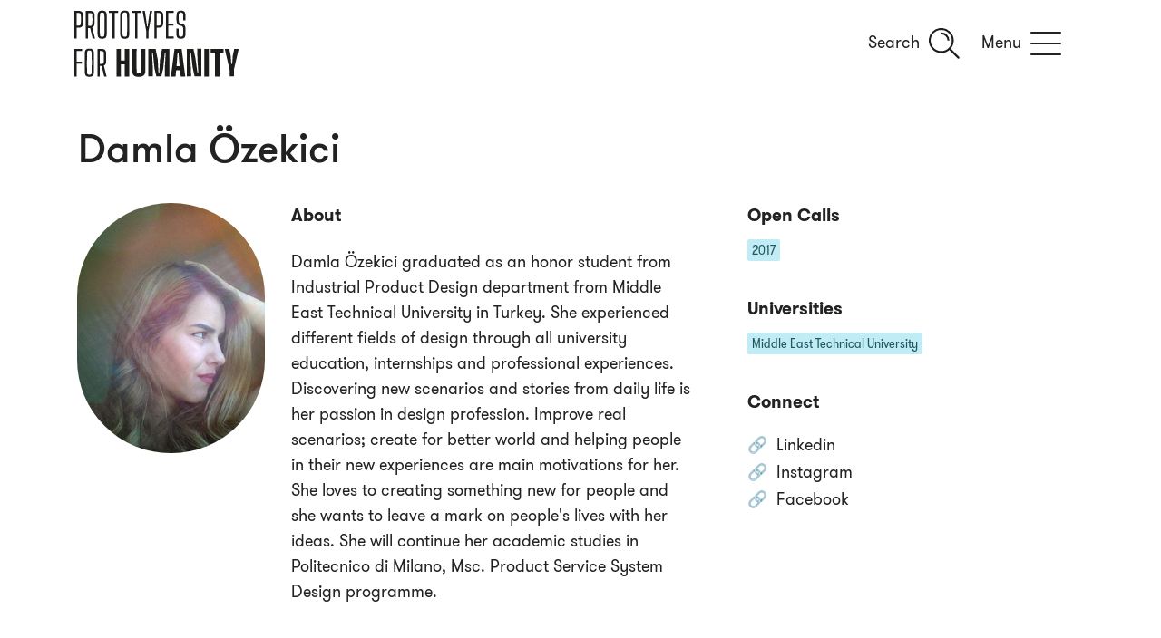

--- FILE ---
content_type: text/html; charset=UTF-8
request_url: https://www.prototypesforhumanity.com/student/damla-ozekici/
body_size: 13468
content:

<!DOCTYPE html>
<html lang="en">
<head><meta http-equiv="Content-Type" content="text/html; charset=UTF-8"><script>if(navigator.userAgent.match(/MSIE|Internet Explorer/i)||navigator.userAgent.match(/Trident\/7\..*?rv:11/i)){var href=document.location.href;if(!href.match(/[?&]nowprocket/)){if(href.indexOf("?")==-1){if(href.indexOf("#")==-1){document.location.href=href+"?nowprocket=1"}else{document.location.href=href.replace("#","?nowprocket=1#")}}else{if(href.indexOf("#")==-1){document.location.href=href+"&nowprocket=1"}else{document.location.href=href.replace("#","&nowprocket=1#")}}}}</script><script>(()=>{class RocketLazyLoadScripts{constructor(){this.v="2.0.4",this.userEvents=["keydown","keyup","mousedown","mouseup","mousemove","mouseover","mouseout","touchmove","touchstart","touchend","touchcancel","wheel","click","dblclick","input"],this.attributeEvents=["onblur","onclick","oncontextmenu","ondblclick","onfocus","onmousedown","onmouseenter","onmouseleave","onmousemove","onmouseout","onmouseover","onmouseup","onmousewheel","onscroll","onsubmit"]}async t(){this.i(),this.o(),/iP(ad|hone)/.test(navigator.userAgent)&&this.h(),this.u(),this.l(this),this.m(),this.k(this),this.p(this),this._(),await Promise.all([this.R(),this.L()]),this.lastBreath=Date.now(),this.S(this),this.P(),this.D(),this.O(),this.M(),await this.C(this.delayedScripts.normal),await this.C(this.delayedScripts.defer),await this.C(this.delayedScripts.async),await this.T(),await this.F(),await this.j(),await this.A(),window.dispatchEvent(new Event("rocket-allScriptsLoaded")),this.everythingLoaded=!0,this.lastTouchEnd&&await new Promise(t=>setTimeout(t,500-Date.now()+this.lastTouchEnd)),this.I(),this.H(),this.U(),this.W()}i(){this.CSPIssue=sessionStorage.getItem("rocketCSPIssue"),document.addEventListener("securitypolicyviolation",t=>{this.CSPIssue||"script-src-elem"!==t.violatedDirective||"data"!==t.blockedURI||(this.CSPIssue=!0,sessionStorage.setItem("rocketCSPIssue",!0))},{isRocket:!0})}o(){window.addEventListener("pageshow",t=>{this.persisted=t.persisted,this.realWindowLoadedFired=!0},{isRocket:!0}),window.addEventListener("pagehide",()=>{this.onFirstUserAction=null},{isRocket:!0})}h(){let t;function e(e){t=e}window.addEventListener("touchstart",e,{isRocket:!0}),window.addEventListener("touchend",function i(o){o.changedTouches[0]&&t.changedTouches[0]&&Math.abs(o.changedTouches[0].pageX-t.changedTouches[0].pageX)<10&&Math.abs(o.changedTouches[0].pageY-t.changedTouches[0].pageY)<10&&o.timeStamp-t.timeStamp<200&&(window.removeEventListener("touchstart",e,{isRocket:!0}),window.removeEventListener("touchend",i,{isRocket:!0}),"INPUT"===o.target.tagName&&"text"===o.target.type||(o.target.dispatchEvent(new TouchEvent("touchend",{target:o.target,bubbles:!0})),o.target.dispatchEvent(new MouseEvent("mouseover",{target:o.target,bubbles:!0})),o.target.dispatchEvent(new PointerEvent("click",{target:o.target,bubbles:!0,cancelable:!0,detail:1,clientX:o.changedTouches[0].clientX,clientY:o.changedTouches[0].clientY})),event.preventDefault()))},{isRocket:!0})}q(t){this.userActionTriggered||("mousemove"!==t.type||this.firstMousemoveIgnored?"keyup"===t.type||"mouseover"===t.type||"mouseout"===t.type||(this.userActionTriggered=!0,this.onFirstUserAction&&this.onFirstUserAction()):this.firstMousemoveIgnored=!0),"click"===t.type&&t.preventDefault(),t.stopPropagation(),t.stopImmediatePropagation(),"touchstart"===this.lastEvent&&"touchend"===t.type&&(this.lastTouchEnd=Date.now()),"click"===t.type&&(this.lastTouchEnd=0),this.lastEvent=t.type,t.composedPath&&t.composedPath()[0].getRootNode()instanceof ShadowRoot&&(t.rocketTarget=t.composedPath()[0]),this.savedUserEvents.push(t)}u(){this.savedUserEvents=[],this.userEventHandler=this.q.bind(this),this.userEvents.forEach(t=>window.addEventListener(t,this.userEventHandler,{passive:!1,isRocket:!0})),document.addEventListener("visibilitychange",this.userEventHandler,{isRocket:!0})}U(){this.userEvents.forEach(t=>window.removeEventListener(t,this.userEventHandler,{passive:!1,isRocket:!0})),document.removeEventListener("visibilitychange",this.userEventHandler,{isRocket:!0}),this.savedUserEvents.forEach(t=>{(t.rocketTarget||t.target).dispatchEvent(new window[t.constructor.name](t.type,t))})}m(){const t="return false",e=Array.from(this.attributeEvents,t=>"data-rocket-"+t),i="["+this.attributeEvents.join("],[")+"]",o="[data-rocket-"+this.attributeEvents.join("],[data-rocket-")+"]",s=(e,i,o)=>{o&&o!==t&&(e.setAttribute("data-rocket-"+i,o),e["rocket"+i]=new Function("event",o),e.setAttribute(i,t))};new MutationObserver(t=>{for(const n of t)"attributes"===n.type&&(n.attributeName.startsWith("data-rocket-")||this.everythingLoaded?n.attributeName.startsWith("data-rocket-")&&this.everythingLoaded&&this.N(n.target,n.attributeName.substring(12)):s(n.target,n.attributeName,n.target.getAttribute(n.attributeName))),"childList"===n.type&&n.addedNodes.forEach(t=>{if(t.nodeType===Node.ELEMENT_NODE)if(this.everythingLoaded)for(const i of[t,...t.querySelectorAll(o)])for(const t of i.getAttributeNames())e.includes(t)&&this.N(i,t.substring(12));else for(const e of[t,...t.querySelectorAll(i)])for(const t of e.getAttributeNames())this.attributeEvents.includes(t)&&s(e,t,e.getAttribute(t))})}).observe(document,{subtree:!0,childList:!0,attributeFilter:[...this.attributeEvents,...e]})}I(){this.attributeEvents.forEach(t=>{document.querySelectorAll("[data-rocket-"+t+"]").forEach(e=>{this.N(e,t)})})}N(t,e){const i=t.getAttribute("data-rocket-"+e);i&&(t.setAttribute(e,i),t.removeAttribute("data-rocket-"+e))}k(t){Object.defineProperty(HTMLElement.prototype,"onclick",{get(){return this.rocketonclick||null},set(e){this.rocketonclick=e,this.setAttribute(t.everythingLoaded?"onclick":"data-rocket-onclick","this.rocketonclick(event)")}})}S(t){function e(e,i){let o=e[i];e[i]=null,Object.defineProperty(e,i,{get:()=>o,set(s){t.everythingLoaded?o=s:e["rocket"+i]=o=s}})}e(document,"onreadystatechange"),e(window,"onload"),e(window,"onpageshow");try{Object.defineProperty(document,"readyState",{get:()=>t.rocketReadyState,set(e){t.rocketReadyState=e},configurable:!0}),document.readyState="loading"}catch(t){console.log("WPRocket DJE readyState conflict, bypassing")}}l(t){this.originalAddEventListener=EventTarget.prototype.addEventListener,this.originalRemoveEventListener=EventTarget.prototype.removeEventListener,this.savedEventListeners=[],EventTarget.prototype.addEventListener=function(e,i,o){o&&o.isRocket||!t.B(e,this)&&!t.userEvents.includes(e)||t.B(e,this)&&!t.userActionTriggered||e.startsWith("rocket-")||t.everythingLoaded?t.originalAddEventListener.call(this,e,i,o):(t.savedEventListeners.push({target:this,remove:!1,type:e,func:i,options:o}),"mouseenter"!==e&&"mouseleave"!==e||t.originalAddEventListener.call(this,e,t.savedUserEvents.push,o))},EventTarget.prototype.removeEventListener=function(e,i,o){o&&o.isRocket||!t.B(e,this)&&!t.userEvents.includes(e)||t.B(e,this)&&!t.userActionTriggered||e.startsWith("rocket-")||t.everythingLoaded?t.originalRemoveEventListener.call(this,e,i,o):t.savedEventListeners.push({target:this,remove:!0,type:e,func:i,options:o})}}J(t,e){this.savedEventListeners=this.savedEventListeners.filter(i=>{let o=i.type,s=i.target||window;return e!==o||t!==s||(this.B(o,s)&&(i.type="rocket-"+o),this.$(i),!1)})}H(){EventTarget.prototype.addEventListener=this.originalAddEventListener,EventTarget.prototype.removeEventListener=this.originalRemoveEventListener,this.savedEventListeners.forEach(t=>this.$(t))}$(t){t.remove?this.originalRemoveEventListener.call(t.target,t.type,t.func,t.options):this.originalAddEventListener.call(t.target,t.type,t.func,t.options)}p(t){let e;function i(e){return t.everythingLoaded?e:e.split(" ").map(t=>"load"===t||t.startsWith("load.")?"rocket-jquery-load":t).join(" ")}function o(o){function s(e){const s=o.fn[e];o.fn[e]=o.fn.init.prototype[e]=function(){return this[0]===window&&t.userActionTriggered&&("string"==typeof arguments[0]||arguments[0]instanceof String?arguments[0]=i(arguments[0]):"object"==typeof arguments[0]&&Object.keys(arguments[0]).forEach(t=>{const e=arguments[0][t];delete arguments[0][t],arguments[0][i(t)]=e})),s.apply(this,arguments),this}}if(o&&o.fn&&!t.allJQueries.includes(o)){const e={DOMContentLoaded:[],"rocket-DOMContentLoaded":[]};for(const t in e)document.addEventListener(t,()=>{e[t].forEach(t=>t())},{isRocket:!0});o.fn.ready=o.fn.init.prototype.ready=function(i){function s(){parseInt(o.fn.jquery)>2?setTimeout(()=>i.bind(document)(o)):i.bind(document)(o)}return"function"==typeof i&&(t.realDomReadyFired?!t.userActionTriggered||t.fauxDomReadyFired?s():e["rocket-DOMContentLoaded"].push(s):e.DOMContentLoaded.push(s)),o([])},s("on"),s("one"),s("off"),t.allJQueries.push(o)}e=o}t.allJQueries=[],o(window.jQuery),Object.defineProperty(window,"jQuery",{get:()=>e,set(t){o(t)}})}P(){const t=new Map;document.write=document.writeln=function(e){const i=document.currentScript,o=document.createRange(),s=i.parentElement;let n=t.get(i);void 0===n&&(n=i.nextSibling,t.set(i,n));const c=document.createDocumentFragment();o.setStart(c,0),c.appendChild(o.createContextualFragment(e)),s.insertBefore(c,n)}}async R(){return new Promise(t=>{this.userActionTriggered?t():this.onFirstUserAction=t})}async L(){return new Promise(t=>{document.addEventListener("DOMContentLoaded",()=>{this.realDomReadyFired=!0,t()},{isRocket:!0})})}async j(){return this.realWindowLoadedFired?Promise.resolve():new Promise(t=>{window.addEventListener("load",t,{isRocket:!0})})}M(){this.pendingScripts=[];this.scriptsMutationObserver=new MutationObserver(t=>{for(const e of t)e.addedNodes.forEach(t=>{"SCRIPT"!==t.tagName||t.noModule||t.isWPRocket||this.pendingScripts.push({script:t,promise:new Promise(e=>{const i=()=>{const i=this.pendingScripts.findIndex(e=>e.script===t);i>=0&&this.pendingScripts.splice(i,1),e()};t.addEventListener("load",i,{isRocket:!0}),t.addEventListener("error",i,{isRocket:!0}),setTimeout(i,1e3)})})})}),this.scriptsMutationObserver.observe(document,{childList:!0,subtree:!0})}async F(){await this.X(),this.pendingScripts.length?(await this.pendingScripts[0].promise,await this.F()):this.scriptsMutationObserver.disconnect()}D(){this.delayedScripts={normal:[],async:[],defer:[]},document.querySelectorAll("script[type$=rocketlazyloadscript]").forEach(t=>{t.hasAttribute("data-rocket-src")?t.hasAttribute("async")&&!1!==t.async?this.delayedScripts.async.push(t):t.hasAttribute("defer")&&!1!==t.defer||"module"===t.getAttribute("data-rocket-type")?this.delayedScripts.defer.push(t):this.delayedScripts.normal.push(t):this.delayedScripts.normal.push(t)})}async _(){await this.L();let t=[];document.querySelectorAll("script[type$=rocketlazyloadscript][data-rocket-src]").forEach(e=>{let i=e.getAttribute("data-rocket-src");if(i&&!i.startsWith("data:")){i.startsWith("//")&&(i=location.protocol+i);try{const o=new URL(i).origin;o!==location.origin&&t.push({src:o,crossOrigin:e.crossOrigin||"module"===e.getAttribute("data-rocket-type")})}catch(t){}}}),t=[...new Map(t.map(t=>[JSON.stringify(t),t])).values()],this.Y(t,"preconnect")}async G(t){if(await this.K(),!0!==t.noModule||!("noModule"in HTMLScriptElement.prototype))return new Promise(e=>{let i;function o(){(i||t).setAttribute("data-rocket-status","executed"),e()}try{if(navigator.userAgent.includes("Firefox/")||""===navigator.vendor||this.CSPIssue)i=document.createElement("script"),[...t.attributes].forEach(t=>{let e=t.nodeName;"type"!==e&&("data-rocket-type"===e&&(e="type"),"data-rocket-src"===e&&(e="src"),i.setAttribute(e,t.nodeValue))}),t.text&&(i.text=t.text),t.nonce&&(i.nonce=t.nonce),i.hasAttribute("src")?(i.addEventListener("load",o,{isRocket:!0}),i.addEventListener("error",()=>{i.setAttribute("data-rocket-status","failed-network"),e()},{isRocket:!0}),setTimeout(()=>{i.isConnected||e()},1)):(i.text=t.text,o()),i.isWPRocket=!0,t.parentNode.replaceChild(i,t);else{const i=t.getAttribute("data-rocket-type"),s=t.getAttribute("data-rocket-src");i?(t.type=i,t.removeAttribute("data-rocket-type")):t.removeAttribute("type"),t.addEventListener("load",o,{isRocket:!0}),t.addEventListener("error",i=>{this.CSPIssue&&i.target.src.startsWith("data:")?(console.log("WPRocket: CSP fallback activated"),t.removeAttribute("src"),this.G(t).then(e)):(t.setAttribute("data-rocket-status","failed-network"),e())},{isRocket:!0}),s?(t.fetchPriority="high",t.removeAttribute("data-rocket-src"),t.src=s):t.src="data:text/javascript;base64,"+window.btoa(unescape(encodeURIComponent(t.text)))}}catch(i){t.setAttribute("data-rocket-status","failed-transform"),e()}});t.setAttribute("data-rocket-status","skipped")}async C(t){const e=t.shift();return e?(e.isConnected&&await this.G(e),this.C(t)):Promise.resolve()}O(){this.Y([...this.delayedScripts.normal,...this.delayedScripts.defer,...this.delayedScripts.async],"preload")}Y(t,e){this.trash=this.trash||[];let i=!0;var o=document.createDocumentFragment();t.forEach(t=>{const s=t.getAttribute&&t.getAttribute("data-rocket-src")||t.src;if(s&&!s.startsWith("data:")){const n=document.createElement("link");n.href=s,n.rel=e,"preconnect"!==e&&(n.as="script",n.fetchPriority=i?"high":"low"),t.getAttribute&&"module"===t.getAttribute("data-rocket-type")&&(n.crossOrigin=!0),t.crossOrigin&&(n.crossOrigin=t.crossOrigin),t.integrity&&(n.integrity=t.integrity),t.nonce&&(n.nonce=t.nonce),o.appendChild(n),this.trash.push(n),i=!1}}),document.head.appendChild(o)}W(){this.trash.forEach(t=>t.remove())}async T(){try{document.readyState="interactive"}catch(t){}this.fauxDomReadyFired=!0;try{await this.K(),this.J(document,"readystatechange"),document.dispatchEvent(new Event("rocket-readystatechange")),await this.K(),document.rocketonreadystatechange&&document.rocketonreadystatechange(),await this.K(),this.J(document,"DOMContentLoaded"),document.dispatchEvent(new Event("rocket-DOMContentLoaded")),await this.K(),this.J(window,"DOMContentLoaded"),window.dispatchEvent(new Event("rocket-DOMContentLoaded"))}catch(t){console.error(t)}}async A(){try{document.readyState="complete"}catch(t){}try{await this.K(),this.J(document,"readystatechange"),document.dispatchEvent(new Event("rocket-readystatechange")),await this.K(),document.rocketonreadystatechange&&document.rocketonreadystatechange(),await this.K(),this.J(window,"load"),window.dispatchEvent(new Event("rocket-load")),await this.K(),window.rocketonload&&window.rocketonload(),await this.K(),this.allJQueries.forEach(t=>t(window).trigger("rocket-jquery-load")),await this.K(),this.J(window,"pageshow");const t=new Event("rocket-pageshow");t.persisted=this.persisted,window.dispatchEvent(t),await this.K(),window.rocketonpageshow&&window.rocketonpageshow({persisted:this.persisted})}catch(t){console.error(t)}}async K(){Date.now()-this.lastBreath>45&&(await this.X(),this.lastBreath=Date.now())}async X(){return document.hidden?new Promise(t=>setTimeout(t)):new Promise(t=>requestAnimationFrame(t))}B(t,e){return e===document&&"readystatechange"===t||(e===document&&"DOMContentLoaded"===t||(e===window&&"DOMContentLoaded"===t||(e===window&&"load"===t||e===window&&"pageshow"===t)))}static run(){(new RocketLazyLoadScripts).t()}}RocketLazyLoadScripts.run()})();</script>


		
	<meta name="viewport" content="width=device-width, initial-scale=1, shrink-to-fit=no">
	<meta name="author" content="Prototypes for Humanity">

	<meta name="title" content="Damla Özekici" />
				<!-- <meta name="description" content="		" /> -->


	<!-- Open Graph / Facebook -->
	<meta property="og:type" content="website">
	<meta property="og:url" content="https://www.prototypesforhumanity.com/student/damla-ozekici/">
	<meta property="og:title" content="Damla Özekici" />
	<meta property="og:description" content="Damla Özekici graduated as an honor student from Industrial Product Design department from Middle East Technical University in Turkey. She experienced different fields of design through all university education, internships and professional experiences. Discovering new scenarios and stories from daily life is her passion in design profession. Improve real scenarios; create for better world and helping people in their new experiences are main motivations for her. She loves to creating something new for people and she wants to leave a mark on people's lives with her ideas. She will continue her academic studies in Politecnico di Milano, Msc. Product Service System Design programme." />
	<meta property="og:image" content="" />

	<!-- Twitter -->
	<meta property="twitter:card" content="summary_large_image">
	<meta property="twitter:domain" content="prototypesforhumanity.com">
	<meta property="twitter:url" content="https://www.prototypesforhumanity.com/student/damla-ozekici/">
	<meta property="twitter:title" content="Damla Özekici" />	
	<meta property="twitter:description" content="Damla Özekici graduated as an honor student from Industrial Product Design department from Middle East Technical University in Turkey. She experienced different fields of design through all university education, internships and professional experiences. Discovering new scenarios and stories from daily life is her passion in design profession. Improve real scenarios; create for better world and helping people in their new experiences are main motivations for her. She loves to creating something new for people and she wants to leave a mark on people's lives with her ideas. She will continue her academic studies in Politecnico di Milano, Msc. Product Service System Design programme." />
	<meta property="twitter:image" content="" />


	<!-- Secondary OG images  -->
	

	<link rel="preload" as="font" crossOrigin="anonymous" href="https://www.prototypesforhumanity.com/wp-content/themes/ggs/fonts/gt-walsheim-regular.woff2" type="font/woff2">
	<link rel="preload" as="font" crossOrigin="anonymous" href="https://www.prototypesforhumanity.com/wp-content/themes/ggs/fonts/gt-walsheim-medium.woff2" type="font/woff2">
	<link rel="preload" as="font" crossOrigin="anonymous" href="https://www.prototypesforhumanity.com/wp-content/themes/ggs/fonts/gt-walsheim-bold.woff2" type="font/woff2">
	<link rel="preload" as="font" crossOrigin="anonymous" href="https://www.prototypesforhumanity.com/wp-content/themes/ggs/fonts/gt-walsheim-condensed-regular.woff2" type="font/woff2">
	<link rel="preload" as="font" crossOrigin="anonymous" href="https://www.prototypesforhumanity.com/wp-content/themes/ggs/fonts/gt-walsheim-condensed-black.woff2" type="font/woff2">
	
	<link rel="preload" as="font" crossOrigin="anonymous" href="https://www.prototypesforhumanity.com/wp-content/themes/ggs/fonts/larsseit-light.woff2" type="font/woff2">
	<link rel="preload" as="font" crossOrigin="anonymous" href="https://www.prototypesforhumanity.com/wp-content/themes/ggs/fonts/larsseit-bold.woff2" type="font/woff2">

	<!-- <link rel="stylesheet" href="https://www.prototypesforhumanity.com/wp-content/themes/ggs/css-vendor/aos.css" /> -->
	<link rel="stylesheet" href="https://www.prototypesforhumanity.com/wp-content/themes/ggs/css-vendor/normalize.css">
	<link rel="stylesheet" href="https://www.prototypesforhumanity.com/wp-content/themes/ggs/css-vendor/bootstrap-grid.min.css">
	<link rel="stylesheet" href="https://www.prototypesforhumanity.com/wp-content/themes/ggs/css-compiled/fonts.min.css">
	<link rel="stylesheet" href="https://www.prototypesforhumanity.com/wp-content/themes/ggs/css-compiled/main26.min.css">

	<!-- Favicons -->
	<link rel="apple-touch-icon" sizes="180x180" href="https://www.prototypesforhumanity.com/wp-content/themes/ggs/fi/apple-touch-icon.png">
	<link rel="icon" type="image/png" sizes="32x32" href="https://www.prototypesforhumanity.com/wp-content/themes/ggs/fi/favicon-32x32.png">
	<link rel="icon" type="image/png" sizes="16x16" href="https://www.prototypesforhumanity.com/wp-content/themes/ggs/fi/favicon-16x16.png">
	<link rel="manifest" href="https://www.prototypesforhumanity.com/wp-content/themes/ggs/fi/site.webmanifest">
	<link rel="mask-icon" href="https://www.prototypesforhumanity.com/wp-content/themes/ggs/fi/safari-pinned-tab.svg" color="#5bbad5">
	<link rel="shortcut icon" href="https://www.prototypesforhumanity.com/wp-content/themes/ggs/fi/favicon.ico">
	<meta name="msapplication-TileColor" content="#0089a2">
	<meta name="msapplication-config" content="https://www.prototypesforhumanity.com/wp-content/themes/ggs/fi/browserconfig.xml">
	<meta name="theme-color" content="#ffffff">

	<style>
		.grecaptcha-badge { visibility: hidden; }
		h1.sub, h2.sub, h3.sub {
			line-height: 1.65;
		}
		.full-width:has(iframe) > * {
			min-height: auto;
		}
		[data-post-id="49841"] .banner {
			min-height: 220px;
			max-height: 65vw;
		}
		[data-post-id="50321"] .banner {
			min-height: 220px;
			max-height: 47vw;
		}
	</style>

	<!-- Global site tag (gtag.js) - Google Analytics -->
	<script type="rocketlazyloadscript" async data-rocket-src="https://www.googletagmanager.com/gtag/js?id=UA-191735966-1"></script>
	<script type="rocketlazyloadscript">
		window.dataLayer = window.dataLayer || [];
		function gtag(){dataLayer.push(arguments);}
		gtag('js', new Date());

		gtag('config', 'UA-191735966-1');
	</script>
	
		<script type="rocketlazyloadscript">(function(html){html.className = html.className.replace(/\bno-js\b/,'js')})(document.documentElement);</script>
<title>Damla Özekici &#8211; Prototypes for Humanity</title>
<meta name='robots' content='max-image-preview:large' />
	<style>img:is([sizes="auto" i], [sizes^="auto," i]) { contain-intrinsic-size: 3000px 1500px }</style>
	
<link rel="alternate" type="application/rss+xml" title="Prototypes for Humanity &raquo; Feed" href="https://www.prototypesforhumanity.com/feed/" />
<link rel="alternate" type="application/rss+xml" title="Prototypes for Humanity &raquo; Comments Feed" href="https://www.prototypesforhumanity.com/comments/feed/" />
<link rel="alternate" type="application/rss+xml" title="Prototypes for Humanity &raquo; Damla Özekici Comments Feed" href="https://www.prototypesforhumanity.com/student/damla-ozekici/feed/" />
<style id='classic-theme-styles-inline-css'>
/*! This file is auto-generated */
.wp-block-button__link{color:#fff;background-color:#32373c;border-radius:9999px;box-shadow:none;text-decoration:none;padding:calc(.667em + 2px) calc(1.333em + 2px);font-size:1.125em}.wp-block-file__button{background:#32373c;color:#fff;text-decoration:none}
</style>
<style id='safe-svg-svg-icon-style-inline-css'>
.safe-svg-cover{text-align:center}.safe-svg-cover .safe-svg-inside{display:inline-block;max-width:100%}.safe-svg-cover svg{height:100%;max-height:100%;max-width:100%;width:100%}

</style>
<style id='global-styles-inline-css'>
:root{--wp--preset--aspect-ratio--square: 1;--wp--preset--aspect-ratio--4-3: 4/3;--wp--preset--aspect-ratio--3-4: 3/4;--wp--preset--aspect-ratio--3-2: 3/2;--wp--preset--aspect-ratio--2-3: 2/3;--wp--preset--aspect-ratio--16-9: 16/9;--wp--preset--aspect-ratio--9-16: 9/16;--wp--preset--color--black: #000000;--wp--preset--color--cyan-bluish-gray: #abb8c3;--wp--preset--color--white: #ffffff;--wp--preset--color--pale-pink: #f78da7;--wp--preset--color--vivid-red: #cf2e2e;--wp--preset--color--luminous-vivid-orange: #ff6900;--wp--preset--color--luminous-vivid-amber: #fcb900;--wp--preset--color--light-green-cyan: #7bdcb5;--wp--preset--color--vivid-green-cyan: #00d084;--wp--preset--color--pale-cyan-blue: #8ed1fc;--wp--preset--color--vivid-cyan-blue: #0693e3;--wp--preset--color--vivid-purple: #9b51e0;--wp--preset--gradient--vivid-cyan-blue-to-vivid-purple: linear-gradient(135deg,rgba(6,147,227,1) 0%,rgb(155,81,224) 100%);--wp--preset--gradient--light-green-cyan-to-vivid-green-cyan: linear-gradient(135deg,rgb(122,220,180) 0%,rgb(0,208,130) 100%);--wp--preset--gradient--luminous-vivid-amber-to-luminous-vivid-orange: linear-gradient(135deg,rgba(252,185,0,1) 0%,rgba(255,105,0,1) 100%);--wp--preset--gradient--luminous-vivid-orange-to-vivid-red: linear-gradient(135deg,rgba(255,105,0,1) 0%,rgb(207,46,46) 100%);--wp--preset--gradient--very-light-gray-to-cyan-bluish-gray: linear-gradient(135deg,rgb(238,238,238) 0%,rgb(169,184,195) 100%);--wp--preset--gradient--cool-to-warm-spectrum: linear-gradient(135deg,rgb(74,234,220) 0%,rgb(151,120,209) 20%,rgb(207,42,186) 40%,rgb(238,44,130) 60%,rgb(251,105,98) 80%,rgb(254,248,76) 100%);--wp--preset--gradient--blush-light-purple: linear-gradient(135deg,rgb(255,206,236) 0%,rgb(152,150,240) 100%);--wp--preset--gradient--blush-bordeaux: linear-gradient(135deg,rgb(254,205,165) 0%,rgb(254,45,45) 50%,rgb(107,0,62) 100%);--wp--preset--gradient--luminous-dusk: linear-gradient(135deg,rgb(255,203,112) 0%,rgb(199,81,192) 50%,rgb(65,88,208) 100%);--wp--preset--gradient--pale-ocean: linear-gradient(135deg,rgb(255,245,203) 0%,rgb(182,227,212) 50%,rgb(51,167,181) 100%);--wp--preset--gradient--electric-grass: linear-gradient(135deg,rgb(202,248,128) 0%,rgb(113,206,126) 100%);--wp--preset--gradient--midnight: linear-gradient(135deg,rgb(2,3,129) 0%,rgb(40,116,252) 100%);--wp--preset--font-size--small: 13px;--wp--preset--font-size--medium: 20px;--wp--preset--font-size--large: 36px;--wp--preset--font-size--x-large: 42px;--wp--preset--spacing--20: 0.44rem;--wp--preset--spacing--30: 0.67rem;--wp--preset--spacing--40: 1rem;--wp--preset--spacing--50: 1.5rem;--wp--preset--spacing--60: 2.25rem;--wp--preset--spacing--70: 3.38rem;--wp--preset--spacing--80: 5.06rem;--wp--preset--shadow--natural: 6px 6px 9px rgba(0, 0, 0, 0.2);--wp--preset--shadow--deep: 12px 12px 50px rgba(0, 0, 0, 0.4);--wp--preset--shadow--sharp: 6px 6px 0px rgba(0, 0, 0, 0.2);--wp--preset--shadow--outlined: 6px 6px 0px -3px rgba(255, 255, 255, 1), 6px 6px rgba(0, 0, 0, 1);--wp--preset--shadow--crisp: 6px 6px 0px rgba(0, 0, 0, 1);}:where(.is-layout-flex){gap: 0.5em;}:where(.is-layout-grid){gap: 0.5em;}body .is-layout-flex{display: flex;}.is-layout-flex{flex-wrap: wrap;align-items: center;}.is-layout-flex > :is(*, div){margin: 0;}body .is-layout-grid{display: grid;}.is-layout-grid > :is(*, div){margin: 0;}:where(.wp-block-columns.is-layout-flex){gap: 2em;}:where(.wp-block-columns.is-layout-grid){gap: 2em;}:where(.wp-block-post-template.is-layout-flex){gap: 1.25em;}:where(.wp-block-post-template.is-layout-grid){gap: 1.25em;}.has-black-color{color: var(--wp--preset--color--black) !important;}.has-cyan-bluish-gray-color{color: var(--wp--preset--color--cyan-bluish-gray) !important;}.has-white-color{color: var(--wp--preset--color--white) !important;}.has-pale-pink-color{color: var(--wp--preset--color--pale-pink) !important;}.has-vivid-red-color{color: var(--wp--preset--color--vivid-red) !important;}.has-luminous-vivid-orange-color{color: var(--wp--preset--color--luminous-vivid-orange) !important;}.has-luminous-vivid-amber-color{color: var(--wp--preset--color--luminous-vivid-amber) !important;}.has-light-green-cyan-color{color: var(--wp--preset--color--light-green-cyan) !important;}.has-vivid-green-cyan-color{color: var(--wp--preset--color--vivid-green-cyan) !important;}.has-pale-cyan-blue-color{color: var(--wp--preset--color--pale-cyan-blue) !important;}.has-vivid-cyan-blue-color{color: var(--wp--preset--color--vivid-cyan-blue) !important;}.has-vivid-purple-color{color: var(--wp--preset--color--vivid-purple) !important;}.has-black-background-color{background-color: var(--wp--preset--color--black) !important;}.has-cyan-bluish-gray-background-color{background-color: var(--wp--preset--color--cyan-bluish-gray) !important;}.has-white-background-color{background-color: var(--wp--preset--color--white) !important;}.has-pale-pink-background-color{background-color: var(--wp--preset--color--pale-pink) !important;}.has-vivid-red-background-color{background-color: var(--wp--preset--color--vivid-red) !important;}.has-luminous-vivid-orange-background-color{background-color: var(--wp--preset--color--luminous-vivid-orange) !important;}.has-luminous-vivid-amber-background-color{background-color: var(--wp--preset--color--luminous-vivid-amber) !important;}.has-light-green-cyan-background-color{background-color: var(--wp--preset--color--light-green-cyan) !important;}.has-vivid-green-cyan-background-color{background-color: var(--wp--preset--color--vivid-green-cyan) !important;}.has-pale-cyan-blue-background-color{background-color: var(--wp--preset--color--pale-cyan-blue) !important;}.has-vivid-cyan-blue-background-color{background-color: var(--wp--preset--color--vivid-cyan-blue) !important;}.has-vivid-purple-background-color{background-color: var(--wp--preset--color--vivid-purple) !important;}.has-black-border-color{border-color: var(--wp--preset--color--black) !important;}.has-cyan-bluish-gray-border-color{border-color: var(--wp--preset--color--cyan-bluish-gray) !important;}.has-white-border-color{border-color: var(--wp--preset--color--white) !important;}.has-pale-pink-border-color{border-color: var(--wp--preset--color--pale-pink) !important;}.has-vivid-red-border-color{border-color: var(--wp--preset--color--vivid-red) !important;}.has-luminous-vivid-orange-border-color{border-color: var(--wp--preset--color--luminous-vivid-orange) !important;}.has-luminous-vivid-amber-border-color{border-color: var(--wp--preset--color--luminous-vivid-amber) !important;}.has-light-green-cyan-border-color{border-color: var(--wp--preset--color--light-green-cyan) !important;}.has-vivid-green-cyan-border-color{border-color: var(--wp--preset--color--vivid-green-cyan) !important;}.has-pale-cyan-blue-border-color{border-color: var(--wp--preset--color--pale-cyan-blue) !important;}.has-vivid-cyan-blue-border-color{border-color: var(--wp--preset--color--vivid-cyan-blue) !important;}.has-vivid-purple-border-color{border-color: var(--wp--preset--color--vivid-purple) !important;}.has-vivid-cyan-blue-to-vivid-purple-gradient-background{background: var(--wp--preset--gradient--vivid-cyan-blue-to-vivid-purple) !important;}.has-light-green-cyan-to-vivid-green-cyan-gradient-background{background: var(--wp--preset--gradient--light-green-cyan-to-vivid-green-cyan) !important;}.has-luminous-vivid-amber-to-luminous-vivid-orange-gradient-background{background: var(--wp--preset--gradient--luminous-vivid-amber-to-luminous-vivid-orange) !important;}.has-luminous-vivid-orange-to-vivid-red-gradient-background{background: var(--wp--preset--gradient--luminous-vivid-orange-to-vivid-red) !important;}.has-very-light-gray-to-cyan-bluish-gray-gradient-background{background: var(--wp--preset--gradient--very-light-gray-to-cyan-bluish-gray) !important;}.has-cool-to-warm-spectrum-gradient-background{background: var(--wp--preset--gradient--cool-to-warm-spectrum) !important;}.has-blush-light-purple-gradient-background{background: var(--wp--preset--gradient--blush-light-purple) !important;}.has-blush-bordeaux-gradient-background{background: var(--wp--preset--gradient--blush-bordeaux) !important;}.has-luminous-dusk-gradient-background{background: var(--wp--preset--gradient--luminous-dusk) !important;}.has-pale-ocean-gradient-background{background: var(--wp--preset--gradient--pale-ocean) !important;}.has-electric-grass-gradient-background{background: var(--wp--preset--gradient--electric-grass) !important;}.has-midnight-gradient-background{background: var(--wp--preset--gradient--midnight) !important;}.has-small-font-size{font-size: var(--wp--preset--font-size--small) !important;}.has-medium-font-size{font-size: var(--wp--preset--font-size--medium) !important;}.has-large-font-size{font-size: var(--wp--preset--font-size--large) !important;}.has-x-large-font-size{font-size: var(--wp--preset--font-size--x-large) !important;}
:where(.wp-block-post-template.is-layout-flex){gap: 1.25em;}:where(.wp-block-post-template.is-layout-grid){gap: 1.25em;}
:where(.wp-block-columns.is-layout-flex){gap: 2em;}:where(.wp-block-columns.is-layout-grid){gap: 2em;}
:root :where(.wp-block-pullquote){font-size: 1.5em;line-height: 1.6;}
</style>
<style id='rocket-lazyload-inline-css'>
.rll-youtube-player{position:relative;padding-bottom:56.23%;height:0;overflow:hidden;max-width:100%;}.rll-youtube-player:focus-within{outline: 2px solid currentColor;outline-offset: 5px;}.rll-youtube-player iframe{position:absolute;top:0;left:0;width:100%;height:100%;z-index:100;background:0 0}.rll-youtube-player img{bottom:0;display:block;left:0;margin:auto;max-width:100%;width:100%;position:absolute;right:0;top:0;border:none;height:auto;-webkit-transition:.4s all;-moz-transition:.4s all;transition:.4s all}.rll-youtube-player img:hover{-webkit-filter:brightness(75%)}.rll-youtube-player .play{height:100%;width:100%;left:0;top:0;position:absolute;background:url(https://www.prototypesforhumanity.com/wp-content/plugins/wp-rocket/assets/img/youtube.png) no-repeat center;background-color: transparent !important;cursor:pointer;border:none;}.wp-embed-responsive .wp-has-aspect-ratio .rll-youtube-player{position:absolute;padding-bottom:0;width:100%;height:100%;top:0;bottom:0;left:0;right:0}
</style>
<link rel="https://api.w.org/" href="https://www.prototypesforhumanity.com/wp-json/" /><link rel="alternate" title="JSON" type="application/json" href="https://www.prototypesforhumanity.com/wp-json/wp/v2/student/17495" /><link rel="EditURI" type="application/rsd+xml" title="RSD" href="https://www.prototypesforhumanity.com/xmlrpc.php?rsd" />
<meta name="generator" content="WordPress 6.8.3" />
<link rel="canonical" href="https://www.prototypesforhumanity.com/student/damla-ozekici/" />
<link rel='shortlink' href='https://www.prototypesforhumanity.com/?p=17495' />
<link rel="alternate" title="oEmbed (JSON)" type="application/json+oembed" href="https://www.prototypesforhumanity.com/wp-json/oembed/1.0/embed?url=https%3A%2F%2Fwww.prototypesforhumanity.com%2Fstudent%2Fdamla-ozekici%2F" />
<link rel="alternate" title="oEmbed (XML)" type="text/xml+oembed" href="https://www.prototypesforhumanity.com/wp-json/oembed/1.0/embed?url=https%3A%2F%2Fwww.prototypesforhumanity.com%2Fstudent%2Fdamla-ozekici%2F&#038;format=xml" />
<link rel="pingback" href="https://www.prototypesforhumanity.com/xmlrpc.php">
<noscript><style id="rocket-lazyload-nojs-css">.rll-youtube-player, [data-lazy-src]{display:none !important;}</style></noscript>
<meta name="generator" content="WP Rocket 3.19.4" data-wpr-features="wpr_delay_js wpr_lazyload_iframes wpr_desktop" /></head>


<body data-post-id="17495" translate="no" data-new-gr-c-s-check-loaded="14.981.0">

<header id="main">

	<!-- Notifications -->
			
	<!-- Menu Bar -->
	
	<div class="transluscent">
		<div data-rocket-location-hash="6005da2017e5fd3302f88d75d9af55c2" class="container">
			<div class="row align-items-center">
				<div class="col-xs-auto" style="margin-right: auto;">
					<a class="ggs-logo" href="https://www.prototypesforhumanity.com" title="Prototypes for Humanity">
						<img src="https://www.prototypesforhumanity.com/wp-content/uploads/2022/11/prototypes-for-humanity-logo.svg" alt="prototypes for humanity logo" />
											</a>
				</div>
				<div class="col-xs-auto" style="margin-right: var(--gap-s);">
											<p id="search-button" class="no-mg">Search</p>
									</div>
				<div class="col-xs-auto nav-icon-wrapper">
					<p>Menu</p>
					<div id="nav-icon" class="nav-icon">
						<span></span>
						<span></span>
						<span></span>
					</div>
				</div>
			</div>
		</div>
	</div>
	
	<nav id="navbar">
						<ul class="list-unstyled list-underlined list-large" style="--nav-items-count: 8;">
											<li class="">
							<a class="allcaps h1" 
							href="https://www.prototypesforhumanity.com/a-unique-programme-for-university-innovators/">
							Our Programme													</a>
						</li>
											<li class="">
							<a class="allcaps h1" 
							href="https://www.prototypesforhumanity.com/2025-annual-gathering/">
							2025 Exhibiton													</a>
						</li>
											<li class="">
							<a class="allcaps h1" 
							href="https://www.prototypesforhumanity.com/professor-programme/">
							Professors Programme													</a>
						</li>
											<li class="">
							<a class="allcaps h1" 
							href="https://www.prototypesforhumanity.com/universities/">
							Universities													</a>
						</li>
											<li class="">
							<a class="allcaps h1" 
							href="https://www.prototypesforhumanity.com/all-projects-to-date/">
							All Projects to Date													</a>
						</li>
											<li class="">
							<a class="allcaps h1" 
							href="https://www.prototypesforhumanity.com/partners/">
							Partners													</a>
						</li>
											<li class="">
							<a class="allcaps h1" 
							href="https://www.prototypesforhumanity.com/opencall/2024/">
							2024 Exhibition													</a>
						</li>
											<li class="">
							<a class="allcaps h1" 
							href="https://www.prototypesforhumanity.com/about/">
							About Us													</a>
						</li>
									</ul>
				</nav>

	<div id="search-popup">
			<div id="search-3" class="widget widget_search">

<form role="search" method="get" class="search-form" action="https://www.prototypesforhumanity.com/">
	<label for="search-form-1">
		<span class="screen-reader-text">Search for:</span>
	</label>
	<input type="search" id="search-form-1" class="search-field" placeholder="Search &hellip;" value="" name="s" />
	<button type="submit" class="search-submit"><svg class="icon icon-search" aria-hidden="true" role="img"> <use href="#icon-search" xlink:href="#icon-search"></use> </svg><span class="screen-reader-text">Search</span></button>
</form>
</div>			</div>

</header>


<section data-rocket-location-hash="bc2b7fa41272a5ea9b23321831529fd8" class="page-banner-140">
  <div class="container">
    <div data-rocket-location-hash="38a2fcbe8074e30c71d91c3c2d592153" class="row justify-content-end">
      <div class="col-sm-12 col-md-9 col-lg-12">
        <h1>Damla Özekici</h1>
      </div>
    </div>
    
    <div data-rocket-location-hash="5af47f6829f724b092e5b844a38e0bc1" class="row">

      <div class="col-md-12 col-md-12 col-lg-8">
        <!-- ABOUT -->
                <div class="row">
          <div class="col-sm-12 col-md-3 col-lg-4">
                          <img class="portrait round" style="margin-top: var(--gap-xs); width: 240px; height: auto; aspect-ratio: 1 / 1;" src="https://www.prototypesforhumanity.com/wp-content/uploads/2021/01/damlaozekici_profile-300x400.jpg"
                srcset="https://www.prototypesforhumanity.com/wp-content/uploads/2021/01/damlaozekici_profile-300x400.jpg 300w, https://www.prototypesforhumanity.com/wp-content/uploads/2021/01/damlaozekici_profile.jpg 480w"
                sizes="(max-width: 300px) 100vw, 300px"
                alt="Damla Özekici" />
                      </div>
          <div class="col-sm-12 col-md-9 col-lg-8">
            <h3>About</h3>
            <p>Damla Özekici graduated as an honor student from Industrial Product Design department from Middle East Technical University in Turkey. She experienced different fields of design through all university education, internships and professional experiences. Discovering new scenarios and stories from daily life is her passion in design profession. Improve real scenarios; create for better world and helping people in their new experiences are main motivations for her. She loves to creating something new for people and she wants to leave a mark on people's lives with her ideas. She will continue her academic studies in Politecnico di Milano, Msc. Product Service System Design programme.</p>
          </div>
        </div>
              </div>


      <div class="col-md-12 col-md-12 col-lg-4">
        <div class="row">

          <!-- Open Calls -->
                      <div class="col-sm-12 col-md-3 col-lg-12">
              <h3 class="no-mg-b">Open Calls</h3>
            </div>
            <div class="col-sm-12 col-md-9 col-lg-12">
              <p>
                <a class="tag" href="https://www.prototypesforhumanity.com/opencall/2017/">2017</a>              </p>
            </div>
                    
          <!-- Universities -->
                      <div class="col-sm-12 col-md-3 col-lg-12">
              <h3 class="no-mg-b">Universities</h3>
            </div>
            <div class="col-sm-12 col-md-9 col-lg-12">
              <p>
                <a class="tag" href="https://www.prototypesforhumanity.com/university/middle-east-technical-university/">Middle East Technical University</a>              </p>
            </div>
          
          <!-- Connect -->

                      <div class="col-sm-12 col-md-3 col-lg-12">
              <h3>Connect</h3>
            </div>
            <div class="col-sm-12 col-md-9 col-lg-12">
                                          <a class="external linkedin" rel="noreferrer" target="_blank" href="https://www.linkedin.com/in/damla-%C3%B6zekici-070a32108/">Linkedin</a>              <a class="external instagram" rel="noreferrer" target="_blank" href="https://www.instagram.com/damlaozekici">Instagram</a>              <a class="external facebook" rel="noreferrer" target="_blank" href="https://www.facebook.com/damla.ozekici">Facebook</a>            </div>
          
  
        </div>
      </div>

  </div>
</section>


<section data-rocket-location-hash="372b731e1cb055b2c1a710227f2f6cd6">
  <div class="container">
          <div class="row">
        <div class="col-sm-12">
          <h2>Projects</h2>
        </div>
        <div class="col-sm-12">
          <div class="row">
                            <a class="card project col-sm-6 col-md-4" href="https://www.prototypesforhumanity.com/project/epilink/">
                  <img src="https://www.prototypesforhumanity.com/wp-content/uploads/2017/3054/Banner/1-300x204.jpg"
                  alt="Epilink" />
                  <h3>Epilink</h3>
                                      <p class="secondary" style="font-weight: 400;">Reusable epinephrine auto injector for allergic patients</p>
                                  </a>
                        </div>
        </div>
      </div>
        </div>
</section>


<style>
.footer-columns {
    @media (min-width: 768px) {
        grid-template-columns: 1fr 1fr 2fr !important;
    }
}
.lead-partner-logos {
    display: flex;
    flex-direction: column;
    flex-wrap: wrap;
    gap: var(--gap-s);
    align-items: flex-start;
}
</style>

<!-- Vendor -->
<script type="rocketlazyloadscript" data-rocket-src="https://www.prototypesforhumanity.com/wp-content/themes/ggs/js/jquery.min.js" data-rocket-type="text/javascript"></script>
<script type="rocketlazyloadscript" data-rocket-src="https://www.prototypesforhumanity.com/wp-content/themes/ggs/js/glide.min.js" data-rocket-type="text/javascript"></script>
<!-- Custom Scripts -->
<script type="rocketlazyloadscript" data-rocket-type="module" data-rocket-src="https://www.prototypesforhumanity.com/wp-content/themes/ggs/js/main-11.min.js" type="text/javascript"></script>

<!-- FOOTER -->
<footer data-rocket-location-hash="b79c0a9c52ca2a536a9d4330dd57c9f6" class="footer-primary">
    <div class="container footer-columns">
        <div class="col-footer">
            <h5 class="widget-title">Follow us</h5>
            <div style="display: flex; gap: var(--gap-s); min-height: 30px; flex-wrap: wrap;">
              <a href="https://www.instagram.com/prototypesforhumanity/" rel="noreferrer" target="_blank"><img width="38" height="38" src="https://www.prototypesforhumanity.com/wp-content/themes/ggs/images/icons/social-icon-instagram-white.svg" alt="Follow us on Instagram"></a> 
                <a href="https://www.facebook.com/prototypesforhumanity/" rel="noreferrer" target="_blank"><img width="38" height="38" src="https://www.prototypesforhumanity.com/wp-content/themes/ggs/images/icons/social-icon-facebook-white.svg" alt="Follow us on Facebook"></a> 
           
        <a href="https://www.linkedin.com/company/prototypesforhumanity" rel="noreferrer" target="_blank"><img width="38" height="38" src="https://www.prototypesforhumanity.com/wp-content/themes/ggs/images/icons/social-icon-linkedin-white.svg" alt="Follow us on LinkedIn"></a> 
           
        <a href="https://twitter.com/PrototypesforH/" rel="noreferrer" target="_blank"><img width="38" height="38" src="https://www.prototypesforhumanity.com/wp-content/themes/ggs/images/icons/social-icon-x-white.svg" alt="Follow us on Twitter"></a> 
             
        <a href="https://www.tiktok.com/@prototypesforhumanity" rel="noreferrer" target="_blank"><img width="38" height="38" src="https://www.prototypesforhumanity.com/wp-content/themes/ggs/images/icons/social-icon-tiktok-white.svg" alt="Follow us on Tiktok"></a> 
       
            </div>
        </div>
        <div class="col-footer">
            <ul class="list-unstyled text-small">
                                
                                            <li><a href="https://www.prototypesforhumanity.com/terms-and-conditions/">Terms and Conditions</a></li>
                                            <li><a href="https://www.prototypesforhumanity.com/press/">Press</a></li>
                                            <li><a href="https://www.prototypesforhumanity.com/contact-us/">Contact</a></li>
                                            <li><a href="https://www.prototypesforhumanity.com/general-faqs/">FAQs</a></li>
                                        
                            </ul>
        </div>
        <div class="col-footer">
            <div class="">
                <h5 class="widget-title">Lead Partners</h5>
                <div class="lead-partner-logos">
                    <a href="https://www.dubaifuture.ae/" target="_blank"><img width="260" alt="Dubai Future Foundation" src="https://www.prototypesforhumanity.com/wp-content/themes/ggs/images/logos/DFF-Logo-White-1000.png" /></a>
                    <a href="https://www.damacproperties.com/en/csr/" target="_blank"><img width="260" alt="Damac" src="https://www.prototypesforhumanity.com/wp-content/themes/ggs/images/logos/Damac-Logo-White-1000.png" /></a>
                </div>
            </div>
            <div class="" style="display: flex; gap: var(--gap-m);">
                <div style="display: flex; flex-direction: column; justify-content: flex-start;">
                    <h5 class="widget-title">Strategic Partner</h5>
                    <a href="https://dubaiculture.gov.ae" target="_blank"><img width="72" alt="Dubai Culture" src="https://www.prototypesforhumanity.com/wp-content/themes/ggs/images/logos/dubai-culture-logo-white-1000.png" /></a>
                </div>
                <div style="display: flex; flex-direction: column; justify-content: flex-start;">
                    <h5 class="widget-title">Supported by</h5>
                    <a href="https://www.difc.ae/" target="_blank"><img style="margin-top: -3px;" width="92.4" alt="Dubai International Financial Centre" src="https://www.prototypesforhumanity.com/wp-content/themes/ggs/images/logos/difc-logo-white-1000.png" /></a>
                </div>
            </div>
        </div>
    </div>
</footer>

<script type="speculationrules">
{"prefetch":[{"source":"document","where":{"and":[{"href_matches":"\/*"},{"not":{"href_matches":["\/wp-*.php","\/wp-admin\/*","\/wp-content\/uploads\/*","\/wp-content\/*","\/wp-content\/plugins\/*","\/wp-content\/themes\/ggs\/*","\/*\\?(.+)"]}},{"not":{"selector_matches":"a[rel~=\"nofollow\"]"}},{"not":{"selector_matches":".no-prefetch, .no-prefetch a"}}]},"eagerness":"conservative"}]}
</script>
<script>window.lazyLoadOptions={elements_selector:"iframe[data-lazy-src]",data_src:"lazy-src",data_srcset:"lazy-srcset",data_sizes:"lazy-sizes",class_loading:"lazyloading",class_loaded:"lazyloaded",threshold:300,callback_loaded:function(element){if(element.tagName==="IFRAME"&&element.dataset.rocketLazyload=="fitvidscompatible"){if(element.classList.contains("lazyloaded")){if(typeof window.jQuery!="undefined"){if(jQuery.fn.fitVids){jQuery(element).parent().fitVids()}}}}}};window.addEventListener('LazyLoad::Initialized',function(e){var lazyLoadInstance=e.detail.instance;if(window.MutationObserver){var observer=new MutationObserver(function(mutations){var image_count=0;var iframe_count=0;var rocketlazy_count=0;mutations.forEach(function(mutation){for(var i=0;i<mutation.addedNodes.length;i++){if(typeof mutation.addedNodes[i].getElementsByTagName!=='function'){continue}
if(typeof mutation.addedNodes[i].getElementsByClassName!=='function'){continue}
images=mutation.addedNodes[i].getElementsByTagName('img');is_image=mutation.addedNodes[i].tagName=="IMG";iframes=mutation.addedNodes[i].getElementsByTagName('iframe');is_iframe=mutation.addedNodes[i].tagName=="IFRAME";rocket_lazy=mutation.addedNodes[i].getElementsByClassName('rocket-lazyload');image_count+=images.length;iframe_count+=iframes.length;rocketlazy_count+=rocket_lazy.length;if(is_image){image_count+=1}
if(is_iframe){iframe_count+=1}}});if(image_count>0||iframe_count>0||rocketlazy_count>0){lazyLoadInstance.update()}});var b=document.getElementsByTagName("body")[0];var config={childList:!0,subtree:!0};observer.observe(b,config)}},!1)</script><script data-no-minify="1" async src="https://www.prototypesforhumanity.com/wp-content/plugins/wp-rocket/assets/js/lazyload/17.8.3/lazyload.min.js"></script><script>function lazyLoadThumb(e,alt,l){var t='<img src="https://i.ytimg.com/vi/ID/hqdefault.jpg" alt="" width="480" height="360">',a='<button class="play" aria-label="Play Youtube video"></button>';if(l){t=t.replace('data-lazy-','');t=t.replace('loading="lazy"','');t=t.replace(/<noscript>.*?<\/noscript>/g,'');}t=t.replace('alt=""','alt="'+alt+'"');return t.replace("ID",e)+a}function lazyLoadYoutubeIframe(){var e=document.createElement("iframe"),t="ID?autoplay=1";t+=0===this.parentNode.dataset.query.length?"":"&"+this.parentNode.dataset.query;e.setAttribute("src",t.replace("ID",this.parentNode.dataset.src)),e.setAttribute("frameborder","0"),e.setAttribute("allowfullscreen","1"),e.setAttribute("allow","accelerometer; autoplay; encrypted-media; gyroscope; picture-in-picture"),this.parentNode.parentNode.replaceChild(e,this.parentNode)}document.addEventListener("DOMContentLoaded",function(){var exclusions=[];var e,t,p,u,l,a=document.getElementsByClassName("rll-youtube-player");for(t=0;t<a.length;t++)(e=document.createElement("div")),(u='https://i.ytimg.com/vi/ID/hqdefault.jpg'),(u=u.replace('ID',a[t].dataset.id)),(l=exclusions.some(exclusion=>u.includes(exclusion))),e.setAttribute("data-id",a[t].dataset.id),e.setAttribute("data-query",a[t].dataset.query),e.setAttribute("data-src",a[t].dataset.src),(e.innerHTML=lazyLoadThumb(a[t].dataset.id,a[t].dataset.alt,l)),a[t].appendChild(e),(p=e.querySelector(".play")),(p.onclick=lazyLoadYoutubeIframe)});</script>
<!-- Anti-Spam Recaptcha -->
<script type="rocketlazyloadscript" data-rocket-src="https://www.google.com/recaptcha/api.js?render=6Lf6jwsmAAAAAOWJv3OzQko7uN6fTTzhOixg2M9R"></script>
<script type="rocketlazyloadscript">
    function RenewCaptcha() {
        grecaptcha.ready(function() {
            grecaptcha.execute('6Lf6jwsmAAAAAOWJv3OzQko7uN6fTTzhOixg2M9R', {action: 'submit'}).then(function(token) {
                if (token) {
                    // If token is retrieved successfully
                    var tokenInputs = document.querySelectorAll(".token");
                    for (var i = 0; i < tokenInputs.length; i++) {
                        tokenInputs[i].value = token;
                    }
                    // console.log("reCAPTCHA token generated successfully.");
                } else {
                    // If token generation fails
                    // console.log("Failed to generate reCAPTCHA token. Please check your reCAPTCHA configuration and internet connection.");
                }
            }).catch(function(error) {
                // If there's an error during the token generation process
                console.error("Error during reCAPTCHA token generation: ", error);
            });
        });
    }
</script>

<script>var rocket_beacon_data = {"ajax_url":"https:\/\/www.prototypesforhumanity.com\/wp-admin\/admin-ajax.php","nonce":"8cc6a01656","url":"https:\/\/www.prototypesforhumanity.com\/student\/damla-ozekici","is_mobile":false,"width_threshold":1600,"height_threshold":700,"delay":500,"debug":null,"status":{"atf":true,"lrc":true,"preload_fonts":true,"preconnect_external_domain":true},"elements":"img, video, picture, p, main, div, li, svg, section, header, span","lrc_threshold":1800,"preload_fonts_exclusions":["api.fontshare.com","cdn.fontshare.com"],"processed_extensions":["woff2","woff","ttf"],"external_font_exclusions":[],"preconnect_external_domain_elements":["link","script","iframe"],"preconnect_external_domain_exclusions":["static.cloudflareinsights.com","rel=\"profile\"","rel=\"preconnect\"","rel=\"dns-prefetch\"","rel=\"icon\""]}</script><script data-name="wpr-wpr-beacon" src='https://www.prototypesforhumanity.com/wp-content/plugins/wp-rocket/assets/js/wpr-beacon.min.js' async></script></body>
</html>
<!-- This website is like a Rocket, isn't it? Performance optimized by WP Rocket. Learn more: https://wp-rocket.me - Debug: cached@1762769661 -->

--- FILE ---
content_type: text/css; charset=utf-8
request_url: https://www.prototypesforhumanity.com/wp-content/themes/ggs/css-compiled/fonts.min.css
body_size: 110
content:
@font-face{font-family:gt-walsheim;src:local("GT Walsheim"),url("./../fonts/gt-walsheim-regular.woff2") format("woff2"),url("./../fonts/gt-walsheim-regular.woff") format("woff");font-weight:400;font-style:normal;font-display:swap}@font-face{font-family:gt-walsheim;src:local("GT Walsheim"),url("./../fonts/gt-walsheim-medium.woff2") format("woff2"),url("./../fonts/gt-walsheim-medium.woff") format("woff");font-weight:500;font-style:normal;font-display:swap}@font-face{font-family:gt-walsheim;src:local("GT Walsheim"),url("./../fonts/gt-walsheim-bold.woff2") format("woff2"),url("./../fonts/gt-walsheim-bold.woff") format("woff");font-weight:700;font-style:normal;font-display:swap}@font-face{font-family:gt-walsheim-condensed;src:local("GT Walsheim"),url("./../fonts/gt-walsheim-condensed-regular.woff2") format("woff2"),url("./../fonts/gt-walsheim-condensed-regular.woff") format("woff");font-weight:400;font-style:normal;font-display:swap;font-stretch:condensed}@font-face{font-family:gt-walsheim-condensed;src:local("GT Walsheim Condensed"),url("./../fonts/gt-walsheim-condensed-black.woff2") format("woff2"),url("./../fonts/gt-walsheim-condensed-black.woff") format("woff");font-weight:800;font-style:normal;font-display:swap;font-stretch:condensed}

--- FILE ---
content_type: text/css; charset=utf-8
request_url: https://www.prototypesforhumanity.com/wp-content/themes/ggs/css-compiled/main26.min.css
body_size: 11926
content:
@charset "UTF-8";:root{--primary:#359eb1;--blue:var(--primary);--primary-dark:#1d5862;--primary-bright:#c2ecf5;--secondary:#ed6e7d;--secondary-bright:#f8c9ce;--secondary-dark:#a03741;--red:var(--secondary);--tertiary:#94b073;--green:var(--tertiary);--background:#fff;--light-gray:#f5f3f3;--bright-gray:#f8f8f8;--gray:#ddd;--dark-gray:#777;--text-color:#222;--soft-shadow:0 3px 10px rgba(0,0,0,.15),0 2px 3px rgba(0,0,0,.06),0 1px 2px rgba(0,0,0,.2),0 1px 8px inset rgba(0,0,0,.03);--shadow-big:0 30px 60px -17px rgba(50,50,93,.2),0 20px 40px -20px rgba(0,0,0,.15);--shadow-expanded:0 50px 100px -20px rgba(50,50,93,.25),0 30px 60px -30px rgba(0,0,0,.3);--gap-xl:120px;--gap-l:80px;--gap-m:40px;--gap-s:24px;--gap-xs:10px;--border-radius:4px;--border-radius-l:20px;--border-radius-xl:40px;--max-header-width:1140px;--primary-gradient:linear-gradient(180deg,rgba(0,217,255,.9),rgba(0,217,255,.8) 11.79%,rgba(0,208,245,.6) 21.38%,rgba(0,199,235,.549) 29.12%,rgba(0,191,224,.563) 35.34%,rgba(0,178,209,.579) 40.37%,rgba(0,160,189,.598) 44.56%,rgba(0,147,173,.619) 48.24%,rgba(0,126,148,.641) 51.76%,rgba(0,108,128,.664) 55.44%,rgba(0,91,107,.688) 59.63%,rgba(0,69,82,.712) 64.66%,rgba(0,52,61,.736) 70.88%,rgba(0,35,41,.758) 78.62%,rgba(0,17,20,.78) 88.21%,rgba(0,0,0,.8))}@media (max-width:767px){:root{--gap-xl:70px;--gap-l:50px;--gap-m:20px;--gap-s:12px;--gap-xs:8px}}.color-secondary{color:var(--secondary)!important}.color-primary{color:var(--primary)!important}html{margin:0;overflow-x:hidden;padding:0}@media (prefers-reduced-motion:no-preference){html{scroll-behavior:smooth}}body{margin:0;min-width:300px;overflow-x:hidden;overflow-y:auto!important;padding:0}[id]{scroll-margin-top:4ex}@-webkit-keyframes fadeIn{0%{opacity:0}to{opacity:1}}@keyframes fadeIn{0%{opacity:0}to{opacity:1}}@-webkit-keyframes scaleIn{0%{opacity:0;transform:scale(0)}to{opacity:1;transform:scale(1)}}@keyframes scaleIn{0%{opacity:0;transform:scale(0)}to{opacity:1;transform:scale(1)}}@-webkit-keyframes scaleBounce{0%{transform:scale(1)}50%{transform:scale(1.05)}to{transform:scale(1)}}@keyframes scaleBounce{0%{transform:scale(1)}50%{transform:scale(1.05)}to{transform:scale(1)}}@-webkit-keyframes slideFadeUp{0%{opacity:0;transform:translateY(20px)}to{opacity:1;transform:translateY(0)}}@keyframes slideFadeUp{0%{opacity:0;transform:translateY(20px)}to{opacity:1;transform:translateY(0)}}@-webkit-keyframes slideIn{0%{transform:translateX(-20px)}to{transform:translateX(0)}}@keyframes slideIn{0%{transform:translateX(-20px)}to{transform:translateX(0)}}@-webkit-keyframes slideInVariable{0%{transform:translateX(var(--slide-amount))}to{transform:translateX(0)}}@keyframes slideInVariable{0%{transform:translateX(var(--slide-amount))}to{transform:translateX(0)}}@-webkit-keyframes expandDown{0%{opacity:0;transform:scaleY(0) scaleX(.95)}to{opacity:1;transform:scaleY(1) scaleX(1)}}@keyframes expandDown{0%{opacity:0;transform:scaleY(0) scaleX(.95)}to{opacity:1;transform:scaleY(1) scaleX(1)}}@-webkit-keyframes bgFade{0%{background-size:0 100%;opacity:0}to{background-size:100% 100%;opacity:1}}@keyframes bgFade{0%{background-size:0 100%;opacity:0}to{background-size:100% 100%;opacity:1}}@-webkit-keyframes slideInRight{0%{opacity:0;transform:translateX(-30px)}to{opacity:1;transform:translateX(0)}}@keyframes slideInRight{0%{opacity:0;transform:translateX(-30px)}to{opacity:1;transform:translateX(0)}}@-webkit-keyframes slideInLeft{0%{opacity:0;transform:translateX(30px)}to{opacity:1;transform:translateX(0)}}@keyframes slideInLeft{0%{opacity:0;transform:translateX(30px)}to{opacity:1;transform:translateX(0)}}@-webkit-keyframes shadowExpand{0%{box-shadow:0 0 0 4px hsla(0,0%,100%,.1),0 0 0 4px hsla(0,0%,100%,.1),0 0 0 10px hsla(0,0%,100%,.1),0 0 0 16px hsla(0,0%,100%,.1),0 0 0 22px hsla(0,0%,100%,.1),0 0 0 28px #35a0b3}to{box-shadow:0 0 0 40px hsla(0,0%,100%,.1),0 0 0 40px hsla(0,0%,100%,.1),0 0 0 100px hsla(0,0%,100%,.1),0 0 0 160px hsla(0,0%,100%,.1),0 0 0 220px hsla(0,0%,100%,.1),0 0 0 280px #35a0b3}}@keyframes shadowExpand{0%{box-shadow:0 0 0 4px hsla(0,0%,100%,.1),0 0 0 4px hsla(0,0%,100%,.1),0 0 0 10px hsla(0,0%,100%,.1),0 0 0 16px hsla(0,0%,100%,.1),0 0 0 22px hsla(0,0%,100%,.1),0 0 0 28px #35a0b3}to{box-shadow:0 0 0 40px hsla(0,0%,100%,.1),0 0 0 40px hsla(0,0%,100%,.1),0 0 0 100px hsla(0,0%,100%,.1),0 0 0 160px hsla(0,0%,100%,.1),0 0 0 220px hsla(0,0%,100%,.1),0 0 0 280px #35a0b3}}@-webkit-keyframes rotating{0%{transform:rotate(0deg)}to{transform:rotate(1turn)}}@keyframes rotating{0%{transform:rotate(0deg)}to{transform:rotate(1turn)}}.stop-scrolling{height:100%;overflow:hidden}.hide{-webkit-animation:expandDown ease-out 400 forwards;animation:expandDown ease-out 400 forwards;display:none}.inline{display:inline-block}.pllex-direction-nav{background-color:var(--primary)!important;box-shadow:var(--soft-shadow);right:10px!important;top:10px!important}.pllex-direction-nav .pllex-nav-prev{border-right:none!important}.pllex-direction-nav .pllex-nav-next{border-left:var(--primary-dark)!important}.pllex-direction-nav .pllex-next:before,.pllex-direction-nav .pllex-prev:before{color:var(--primary-bright)!important;font-size:22px!important;text-shadow:none!important}.screen-reader-text{display:none}.g-recaptcha{height:0;transition:all .2s ease;visibility:hidden}[data-post-id="19057"] .newsletter-inline{display:none}.pagination{display:flex;justify-content:center}.pagination .page-numbers{padding:var(--gap-xs)}.pagination .next.page-numbers{margin-left:var(--gap-s)}.warning~.warning{display:none}.card.instagram{gap:var(--gap-s);height:100%;padding:0}.card.instagram>div{margin-top:0!important}.instagram .FeedLayout__col-footer,.instagram>div>a:last-child{display:none!important}.eapps-instagram-feed-container+a,.eapps-instagram-feed>a,.eapps-link,.instagram>div>a:last-of-type{filter:brightness(3.5) blur(10px);pointer-events:none}@media (max-width:767px){.d-md-up{display:none}}@media (min-width:768px){.d-sm-only{display:none}}.row{width:100%}@media (max-width:575px){section>.container>.row>div,section>.container>.row>div>.row>.col-sm-12{padding-left:0;padding-right:0}}img{height:auto;max-width:100%}hr+img{margin-top:calc(var(--gap-xs)*-1)}@media (max-width:767px){.row{margin-left:auto;margin-right:auto}}.container-fluid{padding:0}.container-fluid .row{margin:0}.col,.col-1,.col-10,.col-11,.col-12,.col-2,.col-3,.col-4,.col-5,.col-6,.col-7,.col-8,.col-9,.col-auto,.col-lg,.col-lg-1,.col-lg-10,.col-lg-11,.col-lg-12,.col-lg-2,.col-lg-3,.col-lg-4,.col-lg-5,.col-lg-6,.col-lg-7,.col-lg-8,.col-lg-9,.col-lg-auto,.col-md,.col-md-1,.col-md-10,.col-md-11,.col-md-12,.col-md-2,.col-md-3,.col-md-4,.col-md-5,.col-md-6,.col-md-7,.col-md-8,.col-md-9,.col-md-auto,.col-sm,.col-sm-1,.col-sm-10,.col-sm-11,.col-sm-12,.col-sm-2,.col-sm-3,.col-sm-4,.col-sm-5,.col-sm-6,.col-sm-7,.col-sm-8,.col-sm-9,.col-sm-auto,.col-xl,.col-xl-1,.col-xl-10,.col-xl-11,.col-xl-12,.col-xl-2,.col-xl-3,.col-xl-4,.col-xl-5,.col-xl-6,.col-xl-7,.col-xl-8,.col-xl-9,.col-xl-auto,.col-xxl,.col-xxl-1,.col-xxl-10,.col-xxl-11,.col-xxl-12,.col-xxl-2,.col-xxl-3,.col-xxl-4,.col-xxl-5,.col-xxl-6,.col-xxl-7,.col-xxl-8,.col-xxl-9,.col-xxl-auto{margin-right:-1px}.embed-container{height:auto;max-width:100%;overflow:hidden;padding-bottom:56.25%;position:relative}.embed-container embed,.embed-container iframe,.embed-container object{height:100%;left:0;position:absolute;top:0;width:100%}section{margin:0 0 var(--gap-l) 0;padding:0}.portrait{border-radius:var(--border-radius-l);height:100%;margin-bottom:var(--gap-s);max-height:clamp(150px,350px,60vh);max-width:clamp(150px,350px,80vw);-o-object-fit:cover;object-fit:cover}.portrait.round{aspect-ratio:1/1;border-radius:1000px;height:auto;max-height:100%;max-width:100%;-o-object-position:top;object-position:top;width:100%}.media-item{margin-bottom:var(--gap-s)}.media-item.videoask+.media-item{display:flex;flex-direction:column;justify-content:space-between}.videoask iframe{border-radius:var(--border-radius-l)!important;max-height:80vh;transition:all .3s ease-in-out}@media (max-width:768px){.videoask+.media-item h3{display:none}}.video-container{height:0;overflow:hidden;padding-bottom:56.25%;padding-top:0;position:relative}.video-container embed,.video-container iframe,.video-container object{height:100%;left:0;position:absolute;top:0;width:100%}.newslogo{height:130px;max-width:200px;-o-object-fit:contain;object-fit:contain}.center-children{align-content:center;align-items:center;display:flex;justify-content:center}.overlay-container{background-color:var(--primary);cursor:pointer;max-width:100%;position:relative}.overlay-container img{margin:0 auto;max-height:200px;-o-object-fit:contain!important;object-fit:contain!important}.overlay-container img.logo{max-height:80%!important;max-width:80%!important}.overlay-container img.cover{-o-object-fit:cover!important;object-fit:cover!important;width:100%!important}.overlay-container div{align-items:center;display:flex;justify-content:center}.overlay-container .overlay{background-color:var(--primary);height:100%;left:0;opacity:0;overflow:hidden;pointer-events:none;position:absolute;right:0;top:-100%;transition:all .24s ease-in-out;width:100%}@media (min-width:700px){.overlay-container:hover .overlay{opacity:1;top:0}}.circle{border-radius:150px;color:var(--background);display:flex;flex-direction:column;font-weight:700;height:150px;justify-content:center;margin-left:40px;margin-top:40px;position:relative;text-align:center;width:150px}.circle:after,.circle:before{background-color:inherit;background:inherit;border-radius:40px;content:"";height:40px;opacity:.8;position:absolute;width:40px}.circle:before{left:-10px;top:-35px}.circle:after{height:30px;right:-60px;top:100px;width:30px}.video-popup{-webkit-animation:slideFadeUp .4s ease-in-out forwards;animation:slideFadeUp .4s ease-in-out forwards;-webkit-backdrop-filter:blur(10px);backdrop-filter:blur(10px);background:var(--primary-gradient);display:none;height:100vh;left:0;opacity:0;padding:var(--gap-m) var(--gap-l);position:fixed;top:0;transition:all .4s ease-in-out;width:100vw;z-index:2000}.video-popup.activePopup{display:block;opacity:1}.video-popup .nav-icon{margin-bottom:var(--gap-s)}.video-popup .nav-icon span{background-color:var(--background)}.video-popup .video-container{-webkit-animation:fadeIn .4s ease-in-out forwards;animation:fadeIn .4s ease-in-out forwards;opacity:0;outline:2px solid #fff;width:100%}.max-width-wrapper{margin:0 auto;max-width:calc(min(90vw, 1140px))}:root{--min-width:480;--max-width:1600;--h1-min:25;--h1-max:52;--sub-min:17;--sub-max:29;--h2-min:20;--h2-max:36;--h3-min:16;--h3-max:20;--base-min:15;--base-max:19;-webkit-font-smoothing:antialiased;font-feature-settings:"pnum" 1,"kern" 1,"liga" 1;font-kerning:normal;font-size:17px;font-size:calc(var(--base-min)*1px + (var(--base-max) - var(--base-min))*(100vw - var(--min-width)*1px)/(var(--max-width) - var(--min-width)))}:root,body,html{color:var(--text-color);font-family:gt-walsheim,GT Walsheim Pro,GT Walsheim,Larsseit,-apple-system,BlinkMacSystemFont,Segoe UI,Roboto,Helvetica Neue,Arial,Noto Sans,sans-serif,Apple Color Emoji,Segoe UI Emoji,Segoe UI Symbol,Noto Color Emoji}h2,h3,p{margin:var(--gap-xs) 0 var(--gap-s) 0}h3,p{line-height:28px;max-width:78ex}@media (max-width:768px){h3,p{line-height:22px}}h2{line-height:1.3}.p,h1.p,p{font-size:17px;font-size:calc(var(--base-min)*1px + (var(--base-max) - var(--base-min))*(100vw - var(--min-width)*1px)/(var(--max-width) - var(--min-width)));font-weight:400;line-height:28px}.h1,h1{font-size:calc(var(--h1-min)*1px);font-weight:500;margin:0 0 var(--gap-s) 0}.h1 em,h1 em{color:var(--primary);font-style:normal}.h1.sub,h1.sub{font-size:calc(var(--sub-min)*1px);font-weight:400}.h1.caps,.h2,h1.caps,h2{font-size:calc(var(--h2-min)*1px)}.h1.caps,.h2.caps,h1.caps,h2.caps{font-family:gt-walsheim,Larsseit;font-weight:700;text-transform:uppercase}.h2,h2{font-weight:500}.h3,h3{font-size:calc(var(--h3-min)*1px);font-weight:700}.h3.sub,h3.sub,small{font-weight:400}small{color:var(--dark-gray);font-size:.7em}small.primary{color:var(--primary)}.fat,h1.fat,h2.fat,h3.fat,h4.fat{font-family:gt-walsheim-condensed,gt-walsheim,Larsseit,sans-serif;font-weight:800}.icon{cursor:pointer;width:34px}.icon,.icon:hover{transition:all .2s ease-in-out}.icon:hover{opacity:.85}.icon.big{width:48px}.icon.expand{border:4px solid transparent;border-radius:100px}.icon.expand:hover{border:4px solid var(--primary-bright);transform:scale(1.1)}.circle-fact{aspect-ratio:1/1;background-color:var(--primary);border-radius:9000px;color:var(--background);display:flex;flex-direction:column;height:-webkit-fit-content;height:-moz-fit-content;height:fit-content;max-width:170px;min-height:80px;place-content:center;place-items:center;text-align:center;width:140px}@-webkit-keyframes outlineFade{0%{outline-color:hsla(0,0%,100%,0)}30%{outline-color:hsla(0,0%,100%,.4)}80%{outline-color:hsla(0,0%,100%,.1)}to{outline-color:hsla(0,0%,100%,0)}}@keyframes outlineFade{0%{outline-color:hsla(0,0%,100%,0)}30%{outline-color:hsla(0,0%,100%,.4)}80%{outline-color:hsla(0,0%,100%,.1)}to{outline-color:hsla(0,0%,100%,0)}}@-webkit-keyframes outlineScale{0%{outline-offset:-7px;outline-width:2px}to{outline-offset:5px;outline-width:30px}}@keyframes outlineScale{0%{outline-offset:-7px;outline-width:2px}to{outline-offset:5px;outline-width:30px}}.pulse{-webkit-animation:outlineScale 2s linear infinite,outlineFade 2s linear infinite;animation:outlineScale 2s linear infinite,outlineFade 2s linear infinite;-webkit-animation-play-state:running;animation-play-state:running;outline-style:solid}.disabled{pointer-events:none}.child-filter.disabled{opacity:.3}.tag{background:var(--primary-bright);border-radius:2px;color:var(--primary-dark);display:inline-block;font-family:gt-walsheim-condensed,gt-walsheim,Larsseit,sans-serif;font-size:calc(var(--base-min)*1px);font-stretch:condensed;line-height:20px;margin:0 5px 5px 0;padding:2px 5px}.tag:hover{opacity:.9}.slider .tag{transition:none}.bold-primary b,.bold-primary strong{color:var(--primary)}.secondary{color:var(--dark-gray);font-size:calc(var(--base-min)*1px)}.secondary.small{font-size:12px;line-height:16px}.p a,.tag.secondary{background:var(--light-gray);color:var(--dark-gray)}.p a:hover,.tag.secondary:hover{color:var(--text-color)}p.secondary,p.secondary a{color:var(--dark-gray)}.taglist{display:flex;flex-direction:row;list-style:none;padding:0}.taglist li{margin-right:var(--gap-s)}.readmore.active{text-fill-color:transparent;-webkit-text-fill-color:transparent;background:linear-gradient(90deg,#222,80%,rgba(34,34,34,0));background-clip:text;-webkit-background-clip:text;margin-right:-50px;overflow:hidden;text-overflow:ellipsis;vertical-align:top;white-space:nowrap;width:calc(100% - 60px)}.readmore.active,.readmore.active+span{display:inline-block;-webkit-user-select:none;-moz-user-select:none;-ms-user-select:none;user-select:none}.readmore.active+span{border:none;color:var(--primary);cursor:pointer;padding-left:50px;text-decoration:none}.readmore+span{display:none}.allcaps{text-transform:uppercase}.text-right{text-align:right}.text-center{text-align:center}.no-mg{margin:0}.no-pd{padding:0}.pad-xs-l{padding-left:var(--gap-xs)!important}.pad-s-r{padding-right:var(--gap-s)!important}.no-mg-b{margin-bottom:0}.no-mg-t{margin-top:0}.pad-m-b{padding-bottom:var(--gap-m)}.mg-xs-b{margin-bottom:var(--gap-xs)}.mg-s-b{margin-bottom:var(--gap-s)}.mg-m-b{margin-bottom:var(--gap-m)}.mg-l-b{margin-bottom:var(--gap-l)}.mg-xs-t{margin-top:var(--gap-xs)}.mg-s-t{margin-top:var(--gap-s)}.mg-m-t{margin-top:var(--gap-m)}.mg-l-t{margin-top:var(--gap-l)}.warning{-webkit-animation:scaleIn .3s cubic-bezier(.175,.885,.32,1.275);animation:scaleIn .3s cubic-bezier(.175,.885,.32,1.275);background-color:var(--primary-bright);font-weight:500;margin:var(--gap-s);padding:var(--gap-s);text-align:center}hr{background-color:var(--primary);border:none;height:4px;margin-bottom:var(--gap-xs)}section:last-of-type+hr{display:none}hr+section{margin-top:var(--gap-l)}a{color:var(--text-color);text-decoration:none}a,a:hover{transition:all .2s cubic-bezier(.175,.5,.32,1)}a:hover{color:var(--primary)}a.external{display:flex;flex-direction:row;padding-bottom:var(--gap-xs)}a.external:before{content:"🔗";margin-right:var(--gap-xs);opacity:.7}p>a{color:var(--primary-dark)}[type=submit],a,button{cursor:pointer}[type=submit]:active,[type=submit]:focus,a:active,a:focus,button:active,button:focus{outline:none;text-decoration:none}.toggle-button{margin-left:0;margin-right:0}.toggle-button:not(.active){background-color:var(--light-gray);color:var(--dark-gray);pointer-events:none}.toggle-button:first-of-type{border-bottom-right-radius:0;border-top-right-radius:0}.toggle-button:last-of-type{border-bottom-left-radius:0;border-top-left-radius:0}.button,[type=button],[type=submit],button{white-space:nowrap}input{border:1px solid var(--dark-gray);border-radius:var(--border-radius);margin-bottom:var(--gap-xs);padding:var(--gap-xs)}input+[type=submit]{margin-left:var(--gap-xs)}.button,.next.page-numbers,[type=button],[type=reset],[type=submit],button{background-color:var(--primary);border:none;border-radius:var(--gap-m);color:var(--background);font-weight:700;padding:var(--gap-xs) var(--gap-s);transition:all .2s cubic-bezier(.165,.84,.44,1)}.button:active,.button:focus,.button:hover,.next.page-numbers:active,.next.page-numbers:focus,.next.page-numbers:hover,[type=button]:active,[type=button]:focus,[type=button]:hover,[type=reset]:active,[type=reset]:focus,[type=reset]:hover,[type=submit]:active,[type=submit]:focus,[type=submit]:hover,button:active,button:focus,button:hover{background-color:var(--primary-dark);color:var(--background)}.newsletter .emailinput+[type=submit]{margin-left:0}.vertical-text{display:flex;flex-direction:row;justify-content:space-between}.vertical-text>*{text-orientation:sideways;-ms-writing-mode:tb-lr;writing-mode:vertical-lr}.vertical-text>p:not(:last-of-type){border-right:4px solid var(--primary)}@media (min-width:480px) and (max-width:1600px){:root{font-size:calc(var(--base-min)*1px + (var(--base-max) - var(--base-min))*(100vw - var(--min-width)*1px)/(var(--max-width) - var(--min-width)))}.h1,h1{font-size:calc(var(--h1-min)*1px + (var(--h1-max) - var(--h1-min))*(100vw - var(--min-width)*1px)/(var(--max-width) - var(--min-width)))}.h1.sub,h1.sub{font-size:calc(var(--sub-min)*1px + (var(--sub-max) - var(--sub-min))*(100vw - var(--min-width)*1px)/(var(--max-width) - var(--min-width)))}.h1.caps,.h2,h1.caps,h2{font-size:calc(var(--h2-min)*1px + (var(--h2-max) - var(--h2-min))*(100vw - var(--min-width)*1px)/(var(--max-width) - var(--min-width)))}.h3,h3{font-size:calc(var(--h3-min)*1px + (var(--h3-max) - var(--h3-min))*(100vw - var(--min-width)*1px)/(var(--max-width) - var(--min-width)))}}@media (min-width:1601px){:root{font-size:calc(var(--base-max)*1px)}.h1,h1{font-size:calc(var(--h1-max)*1px)}.h1.sub,h1.sub{font-size:calc(var(--sub-max)*1px)}.h1.caps,.h2,h1.caps,h2{font-size:calc(var(--h2-max)*1px)}.h3,h2.sub,h3{font-size:calc(var(--h3-max)*1px)}}.grid{grid-gap:var(--gap-s);display:grid;gap:var(--gap-s)}.grid.front-page{grid-gap:var(--gap-m);grid-auto-flow:row dense;grid-auto-flow:dense;grid-auto-rows:-webkit-min-content;grid-auto-rows:min-content;grid-template-columns:repeat(auto-fit,minmax(280px,1fr));margin-bottom:var(--gap-xl)}.grid.front-page .feature-card{background-color:var(--card-bg-color);border-radius:var(--border-radius-l);box-shadow:var(--soft-shadow);display:grid;grid-template-columns:1fr;grid-template-rows:1fr repeat(2,auto);min-height:250px;min-width:100%;overflow:hidden;position:relative;row-gap:var(--gap-s);transform:scale(1) translateY(0) rotate3d(1,1,1,0deg);transition:all .3s cubic-bezier(.11,.58,.43,.93)}.grid.front-page .feature-card *{color:var(--card-text-color)}.grid.front-page .feature-card>:not(.images){margin:0;padding:0 var(--gap-s)}.grid.front-page .feature-card>:not(.images):first-child{padding-top:var(--gap-s)}.grid.front-page .feature-card>:not(.images):last-child{padding-bottom:var(--gap-s)}.grid.front-page .feature-card.grid-col-2,.grid.front-page .feature-card.grid-col-3{grid-template-columns:1fr 1fr}.grid.front-page .feature-card.grid-col-2.image_and_text>.images,.grid.front-page .feature-card.grid-col-3.image_and_text>.images{grid-area:1/1/4/2;position:relative;transform-origin:right bottom}.grid.front-page .feature-card.grid-col-2.image_and_text>.images:before,.grid.front-page .feature-card.grid-col-3.image_and_text>.images:before{background-image:linear-gradient(to right,transparent 50%,var(--card-bg-color) 98%);content:"";height:100%;left:0;position:absolute;top:0;width:102%}.grid.front-page .feature-card.grid-col-2.image_and_text>h2,.grid.front-page .feature-card.grid-col-3.image_and_text>h2{grid-area:1/2/2/3;padding-top:var(--gap-s)}.grid.front-page .feature-card.grid-col-2.image_and_text>.learn-more,.grid.front-page .feature-card.grid-col-3.image_and_text>.learn-more{grid-area:2/2/4/3}.grid.front-page .feature-card.grid-col-2.text>.images,.grid.front-page .feature-card.grid-col-2.text>h2,.grid.front-page .feature-card.grid-col-2.text_on_image>.images,.grid.front-page .feature-card.grid-col-2.text_on_image>h2,.grid.front-page .feature-card.grid-col-3.text>.images,.grid.front-page .feature-card.grid-col-3.text>h2,.grid.front-page .feature-card.grid-col-3.text_on_image>.images,.grid.front-page .feature-card.grid-col-3.text_on_image>h2{grid-area:1/1/4/3}.grid.front-page .feature-card>.images,.grid.front-page .feature-card>.tag{grid-area:1/1/2/2}.grid.front-page .feature-card>.learn-more{grid-area:3/1/4/2}.grid.front-page .feature-card.image_and_text>.images{max-height:calc(min(50vh, 600px))}.grid.front-page .feature-card.image_and_text>h2{grid-area:2/1/3/2}.grid.front-page .feature-card.text>h2,.grid.front-page .feature-card.text_on_image>.images,.grid.front-page .feature-card.text_on_image>h2{grid-area:1/1/4/2}.grid.front-page .feature-card.text_on_image img{border-radius:var(--border-radius-l)}.grid.front-page .feature-card.text_on_image>h2{padding-top:var(--gap-s)}.grid.front-page .feature-card .tag,.grid.front-page .feature-card p,.grid.front-page .feature-card>h2{font-family:Larsseit,gt-walsheim;z-index:2}.grid.front-page .feature-card>h2{font-weight:700;line-height:1.15}.grid.front-page .feature-card>h2.sub{font-weight:500;line-height:1.2}.grid.front-page .feature-card p{font-weight:400;text-align:left}.grid.front-page .feature-card>.tag{border-radius:1000px;height:-webkit-min-content;height:-moz-min-content;height:min-content;margin-left:var(--gap-s);margin-top:var(--gap-s);padding:var(--gap-xs) var(--gap-s);width:-webkit-fit-content;width:-moz-fit-content;width:fit-content}.grid.front-page .feature-card>.learn-more{align-items:center;-moz-column-gap:var(--gap-xs);column-gap:var(--gap-xs);display:flex;flex-direction:row;justify-content:space-between}.grid.front-page .feature-card>.learn-more *{margin:0}.grid.front-page .feature-card>.learn-more .button{background-color:var(--card-bg-color);color:var(--card-text-color)}.grid.front-page .feature-card>.images{display:grid;height:101%;transform-origin:center bottom;transition:all .3s cubic-bezier(.11,.58,.43,.93);width:100%;z-index:-1}.grid.front-page .feature-card>.images img{background:var(--card-bg-color);grid-area:1/1/2/2;height:100%;-o-object-fit:cover;object-fit:cover;-webkit-user-select:none;-moz-user-select:none;-ms-user-select:none;user-select:none;width:100%}.grid.front-page .feature-card>.images.slideshow img{-webkit-animation-delay:calc(var(--index)*var(--delay));animation-delay:calc(var(--index)*var(--delay));-webkit-animation-duration:var(--total-duration);animation-duration:var(--total-duration);-webkit-animation-iteration-count:infinite;animation-iteration-count:infinite;-webkit-animation-name:crossFadeInOut;animation-name:crossFadeInOut;-webkit-animation-timing-function:cubic-bezier(.11,.58,.43,.93);animation-timing-function:cubic-bezier(.11,.58,.43,.93)}.grid.front-page .feature-card .overlay{background:linear-gradient(to bottom,var(--card-bg-color) 0,transparent 50%,transparent 80%,var(--card-bg-color) 100%);grid-area:1/1/-1/-1;height:100%;opacity:.6;width:100%;z-index:-1}.grid.front-page .feature-card .icon{height:40px;opacity:.6;transition:all .3s cubic-bezier(.11,.58,.43,.93);width:40px}.grid.front-page .feature-card:hover{box-shadow:var(--shadow-big);transition:all .3s cubic-bezier(.11,.58,.43,.93)}.grid.front-page .feature-card:hover .icon{transform:translateX(5px);transition:all .3s cubic-bezier(.11,.58,.43,.93)}.grid.front-page .feature-card:hover>.images{transform:scale(1.04)}.grid.front-page .feature-card:nth-of-type(1n):not(.news):hover{transform:scale(1.01) translateY(-4px) rotate3d(29,22,38,-1deg)}.grid.front-page .feature-card:nth-of-type(2n):not(.news):hover{transform:scale(1.01) translateY(-4px) rotate3d(29,22,38,.5deg)}.grid.front-page .feature-card:nth-of-type(3n):not(.news):hover{transform:scale(1.01) translateY(-4px) rotate3d(29,22,38,1deg)}@media (max-width:990px){.grid.front-page{grid-gap:var(--gap-m)}}@media (max-width:768px){.grid{-moz-column-gap:var(--gap-s);column-gap:var(--gap-s);row-gap:var(--gap-l)}.grid.front-page{-moz-column-count:1;column-count:1;-moz-column-gap:var(--gap-l);column-gap:var(--gap-l);display:block}.grid.front-page .feature-card{gap:0;margin-bottom:var(--gap-l);min-height:220px}.grid.front-page .feature-card.image_and_text>h2{padding-top:var(--gap-m)}.grid.front-page .feature-card>:not(.images){padding:0 var(--gap-m)}.grid.front-page .feature-card>:not(.images):first-child{padding-top:var(--gap-m)}.grid.front-page .feature-card>:not(.images):last-child{padding-bottom:var(--gap-m)}}.grid-3-col{grid-gap:var(--gap-m);display:grid;grid-auto-flow:dense;grid-template-columns:repeat(auto-fit,minmax(300px,1fr));grid-template-rows:masonry;margin:0 auto;max-width:1140px;padding:0 var(--gap-s)}.grid-3-col img,.grid-3-col>* img{max-width:100%}.full-row{grid-column-end:span 4;grid-column-start:1;grid-column:1/-1}.grid-4-col{display:grid;grid-auto-flow:dense;grid-template-columns:repeat(auto-fit,minmax(200px,1fr));grid-template-rows:masonry}.grid-4-col>*{display:flex;justify-content:center;min-width:200px}.grid-4-col img,.grid-4-col>* img{max-width:100%}@media (min-width:472px) and (max-width:767px){.grid-4-col .full-row{grid-column-end:span 2!important}}@media (min-width:768px) and (max-width:990px){.grid-4-col .full-row{grid-column-end:span 3!important}}.grid-item.active .card{transform:scale(1.03)}.grid-item.active .card.student .img{border:4px solid var(--primary)}.two-col-dense{display:grid;gap:var(--gap-s);grid-auto-flow:row dense;grid-template-columns:repeat(auto-fit,22%);justify-content:center;margin-top:var(--gap-xl);padding:var(--gap-s)}.two-col-dense .media-item{display:flex;grid-column:span 2;height:100%;margin-bottom:var(--gap-s);place-items:flex-start;width:-webkit-fit-content;width:-moz-fit-content;width:fit-content;width:100%}.two-col-dense .media-item.vertical{grid-column:span 1}.two-col-dense .media-item.panorama{grid-column:span 4}.two-col-dense .media-item img{height:100%;max-height:60vh;-o-object-fit:cover;object-fit:cover;-o-object-position:center;object-position:center;width:100%}.two-col-dense .secondLastImageIsVertical{order:1000}@media (max-width:786px){.two-col-dense{grid-template-columns:repeat(auto-fit,minmax(50%,300px))}}.grid.front-page .grid-top{display:flex;flex-direction:row;flex-wrap:wrap;gap:var(--gap-m);place-content:space-evenly}.grid.front-page .grid-top>*{width:clamp(280px,100%,340px)}[data-scale-image="1"] img{-o-object-fit:contain!important;object-fit:contain!important}.card{-webkit-animation:fadeIn .4s cubic-bezier(.165,.84,.44,1) forwards;animation:fadeIn .4s cubic-bezier(.165,.84,.44,1) forwards;background-color:var(--light-gray);border-radius:var(--border-radius-l);display:flex;flex-direction:column;flex-wrap:wrap;opacity:0;overflow:hidden;padding-bottom:var(--gap-s);position:relative}.card:nth-child(2){-webkit-animation-delay:.1s;animation-delay:.1s}.card:nth-child(3){-webkit-animation-delay:.15s;animation-delay:.15s}.card:nth-child(4){-webkit-animation-delay:.2s;animation-delay:.2s}.card:nth-child(4+n){-webkit-animation-delay:.22s;animation-delay:.22s}.card:active,.card:focus{outline:none;text-decoration:none}.card>*{margin:0}.card>*+*{margin-top:var(--gap-xs)}.card>:first-child:not(img):not(.glide__track):not(.overlay-container){margin-top:var(--gap-s)}.card>:not(img):not(.glide__track):not(.overlay-container){padding:0 var(--gap-s)}.card h1:not(.caps),.card h2:not(.caps),.card h3:not(.caps){font-family:gt-walsheim-condensed,gt-walsheim,Larsseit,sans-serif;font-weight:700}.card input{width:100%}.card>img{display:block;height:auto;max-height:300px;max-width:100%;-o-object-fit:cover;object-fit:cover;width:auto}.card .imagelabel{font-family:gt-walsheim-condensed,gt-walsheim,Larsseit,sans-serif;font-weight:800;max-width:50%;position:absolute;right:var(--gap-xs);text-align:right;top:var(--gap-xs)}.card.category,.card.story{background:linear-gradient(180deg,#35a0b3 9.9%,#ffc133 9.91%,#ffc133 9.92%,#ffc133 21.35%,#ffd066 21.36%,#ffd066 35.42%,#ffe099 35.94%,#ffe099 49.48%,#ffefcc 49.49%,#ffefcc 70.83%,#fff7e6 70.84%,#fff7e6)}.card.category:nth-child(2n),.card.story:nth-child(2n){background:var(--primary-bright)}.card.category:nth-child(2n) h1:first-of-type,.card.story:nth-child(2n) h1:first-of-type{color:var(--primary)}.card.category h1,.card.story h1{font-family:gt-walsheim-condensed,gt-walsheim,Larsseit,sans-serif;font-weight:800}.card.category h1:first-of-type,.card.story h1:first-of-type{color:var(--background)}.card.category h1:nth-of-type(2),.card.story h1:nth-of-type(2){color:rgba(34,34,34,.85)}.card.category img+h1:first-of-type,.card.story img+h1:first-of-type{color:var(--primary)}.card.project{background:transparent;border-radius:var(--border-radius);margin-bottom:var(--gap-s);outline:1px solid transparent;padding-bottom:0!important;transition:all .2s ease}.card.project>a{margin:0!important;padding:0!important}.card.project>a:hover,.card.project>a:hover *{color:var(--text-color)}.card.project>a h3,.card.project>a p{margin-bottom:0}.card.project .tag{display:inline-block}.card.project h3,.card.project p{line-height:1.4;padding:0!important}.card.student{background-color:var(--primary)}.card.student img{-webkit-animation:shadowExpand .3s cubic-bezier(.11,.58,.43,.93) .3s forwards;animation:shadowExpand .3s cubic-bezier(.11,.58,.43,.93) .3s forwards;aspect-ratio:1/1;background-color:var(--background);border:10px solid var(--background);border-bottom-left-radius:50%;border-bottom-right-radius:50%;border-top-right-radius:50%;box-shadow:0 0 0 40px hsla(0,0%,100%,.1),0 0 0 40px hsla(0,0%,100%,.1),0 0 0 100px hsla(0,0%,100%,.1),0 0 0 160px hsla(0,0%,100%,.1),0 0 0 220px hsla(0,0%,100%,.1),0 0 0 280px #35a0b3;height:300px;margin-left:calc(var(--gap-m)*-1);margin-top:calc(var(--gap-m)*-1);max-height:300px;max-width:300px;width:300px}.card.student.center{background-color:transparent;max-width:240px;overflow:visible;text-align:center}.card.student.center:hover img{opacity:.9;transform:scale(1.05)}.card.student.center img{-webkit-animation:none;animation:none;background-color:var(--primary-bright);border:none;border-radius:300px;box-shadow:none;height:auto;margin:0;max-width:100%;transition:all .2s cubic-bezier(.175,.885,.32,1.275);width:auto}.card.student.center p{width:100%}.card.news{background-color:var(--text-color);color:var(--background)}.card.news *{color:inherit}.card.news img{align-self:flex-end;margin-top:var(--gap-xs);max-height:40px;max-width:75%;max-width:clamp(75%,75%,200px);-o-object-fit:contain;object-fit:contain;opacity:.7}.card.news h3{color:var(--primary)}.card.news .glide__slides{align-items:center}.card.news .glide__slides .glide__slide{-webkit-animation:fadeIn .2s ease;animation:fadeIn .2s ease}.card.news .glide__slides .glide__slide h1{max-width:285px}.card.news .glide__bullets *{background:var(--background);border:12px solid var(--text-color)}.card.university{box-shadow:var(--shadow-big);margin-bottom:var(--gap-xs);min-height:260px;padding:0 0 var(--gap-s) 0}.card.university p{font-family:gt-walsheim-condensed,gt-walsheim,Larsseit,sans-serif;font-weight:800}.card.university .cover{-o-object-fit:cover;object-fit:cover}.card.university .cover,.card.university .logo{max-height:170px;min-height:130px}.card.trend{box-shadow:var(--shadow-big)}.card.trend h1,.card.trend h2,.card.trend h3,.card.trend p{font-family:Larsseit,gt-walsheim,sans-serif;opacity:.8}.card.trend .button{background-color:var(--text-color);color:var(--background)}.card.trend .button:hover{color:var(--background);opacity:.9}.card .flag{border:2px solid var(--background);border-radius:50%;bottom:-11px;box-shadow:var(--soft-shadow);height:40px;position:absolute;right:15px;width:40px}a.card:hover{color:inherit}@media (min-width:768px){.card.trend:nth-child(2n)>.row>div:nth-child(3){order:-2}.card.trend:nth-child(2n)>.row>div:nth-child(2){order:-1}.card.trend:nth-child(2n)>.row>div:first-child{text-align:right}.card.news h1:first-letter{margin-left:-1ch}}.card.news .glide__slides li{display:flex;flex-direction:column;place-items:center}.card.news .glide__slides li *{text-align:center}.card.news .logo-wall{display:flex;flex-wrap:wrap;gap:30px 70px;margin:0!important;max-width:100%;padding:var(--gap-s)!important;place-content:space-evenly;place-items:center}.card.news .logo-wall>img{cursor:pointer;margin-top:0;max-height:none;max-width:220px;transform:scale(.95);transition:transform .2s ease,opacity .2s ease}.card.news .logo-wall>img.active{filter:invert(55%) sepia(38%) saturate(3712%) hue-rotate(318deg) brightness(111%) contrast(86%);opacity:1;transform:scale(1.05);transition:transform .2s ease,opacity .2s ease}@media (max-width:990px){.card.news .logo-wall>img{max-width:90px}}#projects-wrapper .card.project:hover{background-color:var(--light-gray);outline:10px solid var(--light-gray)}.glide__slides{margin:0}.glide__slides .glide__slide>a{display:flex;flex-direction:column}.glide__slides .glide__slide>a:hover{opacity:.8;transition:all .2s cubic-bezier(.175,.885,.32,1.275)}.glide__bullets{display:flex;justify-content:center;margin:0;padding:0;width:100%}.glide__bullets *{background:var(--text-color);border:12px solid var(--background);border-radius:100%;cursor:pointer;opacity:.5;padding:5px}.glide__bullets :focus,.glide__bullets :hover{opacity:1;outline:none}.glide__arrow{background:none;border:none;color:var(--primary);font-family:gt-walsheim-condensed,gt-walsheim,Larsseit,sans-serif;font-weight:800;padding:0 var(--gap-xs)}@media (max-width:990px){.card .glide__slides .glide__slide{padding:0 var(--gap-m)}.glide__slide .col-sm-12{padding-left:0;padding-right:0}}.card .glide__slides .glide__slide{padding:0 var(--gap-s) 0 calc(var(--gap-s) + var(--gap-xs))}.card .glide__slides .glide__slide a:hover{color:var(--background)}header{padding-bottom:var(--gap-m);position:fixed;transition:all .5s ease-in;width:100%;z-index:999}header .transluscent{background:hsla(0,0%,100%,.97);transition:all .5s ease-in}header.fixed-menu{padding-bottom:var(--gap-xs);transition:all .5s ease-in}header.fixed-menu .transluscent{box-shadow:0 0 5px var(--light-gray)}header.fixed-menu .ggs-logo{margin:0;transform:scale(.8)}#navbar{-webkit-animation:bgFade .3s cubic-bezier(.11,.58,.43,.93) both;animation:bgFade .3s cubic-bezier(.11,.58,.43,.93) both;background:linear-gradient(165deg,hsla(0,0%,100%,.97) 10%,var(--primary-bright) 190%);background-repeat:no-repeat;display:none;height:100%;opacity:0;overflow:hidden;position:fixed;transition:all .3s cubic-bezier(.11,.58,.43,.93);width:100%;z-index:9999}#navbar ul li{display:flex;margin:0;padding:0 calc((100vw - var(--max-header-width))/2);transition:all .25s cubic-bezier(.11,.58,.43,.93)}#navbar ul li:first-child{--slide-amount:-20px}#navbar ul li:first-child,#navbar ul li:nth-child(2){-webkit-animation:slideInVariable .2s cubic-bezier(.11,.58,.43,.93) both;animation:slideInVariable .2s cubic-bezier(.11,.58,.43,.93) both}#navbar ul li:nth-child(2){--slide-amount:-40px}#navbar ul li:nth-child(3){--slide-amount:-60px}#navbar ul li:nth-child(3),#navbar ul li:nth-child(4){-webkit-animation:slideInVariable .2s cubic-bezier(.11,.58,.43,.93) both;animation:slideInVariable .2s cubic-bezier(.11,.58,.43,.93) both}#navbar ul li:nth-child(4){--slide-amount:-80px}#navbar ul li:nth-child(5){--slide-amount:-100px}#navbar ul li:nth-child(5),#navbar ul li:nth-child(6){-webkit-animation:slideInVariable .2s cubic-bezier(.11,.58,.43,.93) both;animation:slideInVariable .2s cubic-bezier(.11,.58,.43,.93) both}#navbar ul li:nth-child(6){--slide-amount:-120px}#navbar ul li:nth-child(n+6){--slide-amount:-140px;-webkit-animation:slideInVariable .2s cubic-bezier(.11,.58,.43,.93) both;animation:slideInVariable .2s cubic-bezier(.11,.58,.43,.93) both}#navbar ul li:hover{background-color:var(--primary);color:var(--background);transition:all .25s cubic-bezier(.11,.58,.43,.93)}#navbar ul li:hover a{color:var(--background);transform:translateX(10px)}#navbar ul li:hover a:before{color:var(--text-color);transition:all .25s cubic-bezier(.11,.58,.43,.93)}#navbar ul li:hover a span{background-color:var(--primary-dark)}#navbar ul li a{align-items:center;display:flex;font-size:calc((10vw + 13vh)/var(--nav-items-count));margin-right:var(--gap-m);text-decoration:none;-webkit-user-select:none;-moz-user-select:none;-ms-user-select:none;user-select:none;width:100%}#navbar ul li a,#navbar ul li a:hover{transition:color .1s cubic-bezier(.11,.58,.43,.93),transform .3s cubic-bezier(.11,.58,.43,.93)}#navbar ul li a:hover{color:var(--background)}#navbar ul li a span{font-family:gt-walsheim,sans-serif;font-size:.35em;margin-left:var(--gap-xs);padding:.3em 1em}#navbar ul li a~a{margin-left:var(--gap-m)}#navbar ul li a~a:before{color:var(--primary);content:"/";margin-left:calc(var(--gap-m)*-1.9);pointer-events:none;position:absolute}#navbar.active{display:block;opacity:1}@media (max-width:576px){#navbar ul li a{padding-left:24px;padding-right:var(--gap-s)}}@media (min-width:576px){#navbar ul li{padding:0 calc(50vw - 270px)}#navbar ul li a{padding:var(--gap-xs) 0 var(--gap-xs) 24px}}@media (min-width:768px){#navbar ul li{padding:0 calc(50vw - 360px)}#navbar ul li a{padding:var(--gap-xs) 0 var(--gap-xs) 10px}}@media (min-width:992px){#navbar ul li{padding:0 calc(50vw - 480px)}}@media (min-width:1200px){#navbar ul li{padding:0 calc(50vw - 570px)}}@media (max-width:768px){#navbar ul li{flex-wrap:wrap}#navbar ul li a{border-top:3px solid var(--primary);font-size:calc(var(--sub-min)*1px);margin-left:0!important;min-width:100vw}#navbar ul li a:before{display:none}#navbar ul li a:first-child{border:none}#navbar ul li a span{font-size:calc(var(--base-min)*1px);padding:4px var(--gap-s);text-transform:none}}.ggs-logo{display:flex;flex-direction:row;gap:var(--gap-s);margin:0;outline:none;padding:var(--gap-xs);text-decoration:none}.ggs-logo:hover>*{transition:all .3s cubic-bezier(.11,.58,.43,.93)}.ggs-logo:hover>:first-of-type{transform:translateX(4px)}.ggs-logo:hover>:nth-of-type(2){transform:translateX(10px)}.ggs-logo:hover>:nth-of-type(3){transform:translateX(16px)}.ggs-logo p{border-left:1px solid var(--gray);display:flex;flex-direction:column;line-height:1.4;margin:0;max-width:30ex;padding-left:var(--gap-s);place-content:center}.ggs-logo p>*{margin:0}.ggs-logo img,.ggs-logo p{transition:all .3s cubic-bezier(.11,.58,.43,.93)}.ggs-logo img{width:185px}@media (max-width:768px){.ggs-logo p{display:none}.ggs-logo img{max-width:39vw;width:160px}}.nav-icon-wrapper{align-items:center;cursor:pointer;display:flex;flex-direction:row;justify-content:flex-end}.nav-icon-wrapper p{margin:0}.nav-icon{cursor:pointer;height:26px;margin:var(--gap-xs);position:relative;transition:.5s ease-in-out;width:34px}.nav-icon,.nav-icon span{display:block;transform:rotate(0deg)}.nav-icon span{background:var(--text-color);border-radius:9px;height:2px;left:0;opacity:1;position:absolute;transition:.25s ease-in-out;width:100%}.nav-icon span:first-child{top:0;transform-origin:left center}.nav-icon span:nth-child(2){top:calc(50% - 1px);transform-origin:left center}.nav-icon span:nth-child(3){top:calc(100% - 2px);transform-origin:left center}.nav-icon.open span:first-child{transform:rotate(45deg)}.nav-icon.open span:nth-child(2){opacity:0;width:0}.nav-icon.open span:nth-child(3){transform:rotate(-45deg)}.nav-is-active{overflow:hidden}.nav-is-active #navbar{max-height:calc(100vh - 80px);overflow-y:scroll}footer.footer-primary{background-color:var(--text-color);color:var(--background)}footer{padding:var(--gap-m) 0 var(--gap-l)}footer .footer-columns{display:grid;gap:var(--gap-m);grid-template-columns:repeat(auto-fill,minmax(210px,1fr))}footer .footer-columns .col-footer{padding:0 var(--gap-s)}footer .footer-columns .col-footer>*,footer .footer-columns .col-footer>*>h5{margin-top:0}footer h4,footer h5,footer p{color:var(--secondary)}footer a,footer a:hover{color:var(--background)}footer a:hover{opacity:.8;text-decoration:underline;transition:opacity .2s ease}footer h5{font-size:16px;font-style:normal;font-weight:500!important;margin-bottom:1rem}footer ul li{margin-bottom:.75rem}footer ul li a{color:var(--background);font-size:16px;font-weight:400}@media (min-width:768px){footer .footer-columns{grid-template-columns:repeat(auto-fill,minmax(250px,1fr));justify-items:center}footer .col-footer+.col-footer{border-left:4px solid var(--secondary)}}@media (max-width:768px){footer .footer-columns{row-gap:var(--gap-l)}footer .col-footer>.row>div,footer .container>.row>div{padding-left:0;padding-right:0}footer .col-footer>.row>div{margin-bottom:var(--gap-s)}}.list-unstyled{list-style:none;padding-left:0}ul.list-underlined li{color:#222;margin-bottom:var(--gap-m)}ul.list-underlined li:not(:last-of-type){border-bottom:3px solid #35a0b3}ul.list-underlined li a{color:#222}.list-underlined.text-extra-large,.list-underlined.text-large,ul.list-underlined .text-large{text-transform:uppercase}.list-underlined.list-alternate{font-weight:600}.list-underlined.list-alternate li{padding:0 2.5rem}.list-underlined.list-alternate li:first-of-type{border-top:3px solid #35a0b3}.list-underlined.list-alternate li:last-of-type{border-bottom:3px solid #35a0b3}.list-underlined.list-alternate li:nth-of-type(2n){text-align:right}ul.list-large li,ul.list-large li *{font-weight:500;margin-bottom:0}.page-banner{margin-top:100px}.page-banner-140{margin-top:140px}.banner{align-items:flex-end;-webkit-animation:fadeIn .3s cubic-bezier(.11,.58,.43,.93) both;animation:fadeIn .3s cubic-bezier(.11,.58,.43,.93) both;background-color:var(--primary-bright);background-position:50% 0;background-repeat:no-repeat;background-size:cover;display:flex;flex-direction:column;height:600px;justify-content:flex-end;max-height:55vh;max-height:clamp(300px,600px,55vh);min-height:300px;overflow:hidden;width:100%}.banner:hover .banner-text{-webkit-backdrop-filter:blur(0);backdrop-filter:blur(0);background-color:rgba(0,0,0,.25)}.banner .banner-text{-webkit-backdrop-filter:blur(5px);backdrop-filter:blur(5px);background-color:rgba(0,0,0,.4);margin:0;padding:0;transition:all .3s cubic-bezier(.11,.58,.43,.93);width:100%}.banner .banner-text li{color:var(--background);font-size:clamp(18px,calc(var(--h1-min)*.22vw),calc(var(--h1-max)*1px*.8));opacity:0;padding:var(--gap-xs) calc((100vw - var(--max-header-width))/2) var(--gap-xs) calc((100vw - var(--max-header-width))/2)}.banner .banner-text li:first-child{-webkit-animation:slideInRight .3s cubic-bezier(.11,.58,.43,.93) .4s both;animation:slideInRight .3s cubic-bezier(.11,.58,.43,.93) .4s both;border-top:3px solid var(--primary);text-align:left}.banner .banner-text li:nth-child(2){-webkit-animation:slideInLeft .3s cubic-bezier(.11,.58,.43,.93) .6s both;animation:slideInLeft .3s cubic-bezier(.11,.58,.43,.93) .6s both;text-align:right}.banner .banner-text li:nth-child(3){-webkit-animation:slideInLeft .3s cubic-bezier(.11,.58,.43,.93) .7s both;animation:slideInLeft .3s cubic-bezier(.11,.58,.43,.93) .7s both;text-align:center}.banner .banner-text li:nth-child(4){-webkit-animation:slideInRight .3s cubic-bezier(.11,.58,.43,.93) .8s both;animation:slideInRight .3s cubic-bezier(.11,.58,.43,.93) .8s both;text-align:left}.banner.overlay{align-items:center;-webkit-animation:fadeIn .7s cubic-bezier(.11,.58,.43,.93) forwards;animation:fadeIn .7s cubic-bezier(.11,.58,.43,.93) forwards;background-attachment:fixed;background-position:center 80px;background-repeat:repeat-y;background-size:auto clamp(300px,600px,55vh),100% clamp(400px,700px,65vh),100% auto;margin-bottom:calc(var(--gap-l)*-1);opacity:0;place-content:center;position:relative}.banner.overlay:after{background:linear-gradient(to bottom,var(--bg-color) 0,#222 100%);content:"";height:100%;opacity:.6;pointer-events:none;position:absolute;-webkit-user-select:none;-moz-user-select:none;-ms-user-select:none;user-select:none;width:100%;z-index:-1}.banner.overlay:before{--max-w:calc(1140px + var(--gap-m)*2);--min-w:calc(100vw - var(--gap-m)*1.2);background-color:var(--background);border-top:2px solid var(--primary);bottom:0;box-shadow:0 -8px 10px rgba(0,0,0,.08),0 -4px 3px rgba(0,0,0,.06);content:"";height:var(--gap-m);margin:0 auto;max-width:calc(1140px + var(--gap-m)*2);max-width:calc(min(var(--min-w), var(--max-w)));position:absolute;width:100%}.banner.overlay li{-webkit-animation:slideFadeUp .7s cubic-bezier(.11,.58,.43,.93);animation:slideFadeUp .7s cubic-bezier(.11,.58,.43,.93);color:var(--text-color)}.banner.overlay.default-gradient:after{background:var(--primary-gradient)}video.previewVideo{height:100%;left:0;-o-object-fit:cover;object-fit:cover;position:absolute;top:0;width:100%;z-index:-10}@media (max-width:1140px){.banner .banner-text li{padding-left:var(--gap-s);padding-right:var(--gap-s)}}@-webkit-keyframes leftRightScroll{0%{transform:translateX(0)}50%{transform:translateX(-4%)}to{transform:translateX(0)}}@keyframes leftRightScroll{0%{transform:translateX(0)}50%{transform:translateX(-4%)}to{transform:translateX(0)}}@-webkit-keyframes leftRightScrollLight{0%{transform:translateX(0)}50%{transform:translateX(1%)}to{transform:translateX(0)}}@keyframes leftRightScrollLight{0%{transform:translateX(0)}50%{transform:translateX(1%)}to{transform:translateX(0)}}.project-banner{align-items:center;border-collapse:collapse;color:var(--background);height:auto;margin:0;max-height:calc(100vh - 120px);text-align:center;width:100%;z-index:-1}.project-banner tr:first-of-type{height:0}.project-banner tr td:first-of-type{width:0}.project-banner .project-banner-img{-webkit-animation:leftRightScroll 30s linear infinite;animation:leftRightScroll 30s linear infinite;max-height:100vh;max-width:none;-o-object-fit:cover;object-fit:cover;pointer-events:none;-webkit-user-select:none;-moz-user-select:none;-ms-user-select:none;user-select:none;width:105.5%}.project-banner .banner-children{--shadow-colorA:rgba(0,0,0,.4);--shadow-colorB:rgba(0,0,0,.1);-webkit-animation:leftRightScrollLight 30s linear infinite;animation:leftRightScrollLight 30s linear infinite;z-index:32}.project-banner .banner-children.blacktext{--shadow-colorA:hsla(0,0%,100%,.4);--shadow-colorB:hsla(0,0%,100%,.1);color:#000}.project-banner .banner-children.blacktext .tag.secondary{background:rgba(0,0,0,.8);color:var(--background)}.project-banner .banner-children a{margin:0}.project-banner .banner-children h1{margin:5px 0 var(--gap-m) 0;text-shadow:0 0 20px var(--shadow-colorA),0 0 5px var(--shadow-colorB),1px 1px 1px var(--shadow-colorB)}.project-banner+section{margin-top:-45px;position:relative}.project-banner+section .container{-webkit-backdrop-filter:blur(10px);backdrop-filter:blur(10px);background:hsla(0,0%,100%,.84);padding:var(--gap-m) var(--gap-s) 0 var(--gap-m)}@media (min-width:576px){.project-banner+section .container{max-width:calc(540px + var(--gap-s)*2)}}@media (min-width:768px){.project-banner+section .container{max-width:calc(720px + var(--gap-s)*2)}}@media (min-width:992px){.project-banner+section .container{max-width:calc(960px + var(--gap-s)*2)}}@media (min-width:1200px){.project-banner+section .container{max-width:calc(1140px + var(--gap-s)*2)}}@media (min-aspect-ratio:4/3) and (min-width:576px){.project-banner .container-fluid .banner{border-bottom-left-radius:var(--border-radius-xl);border-bottom-right-radius:var(--border-radius-xl)}}@media (min-aspect-ratio:4/3) and (min-width:768px){.project-banner .container-fluid .banner{border-bottom-left-radius:var(--border-radius-xl);border-bottom-right-radius:var(--border-radius-xl)}}@media (min-aspect-ratio:4/3) and (min-width:992px){.project-banner .container-fluid .banner{border-bottom-left-radius:var(--border-radius-xl);border-bottom-right-radius:var(--border-radius-xl)}}@media (min-aspect-ratio:4/3) and (min-width:1200px){.project-banner .container-fluid .banner{border-bottom-left-radius:var(--border-radius-xl);border-bottom-right-radius:var(--border-radius-xl)}}.voices .card{background:none;background:var(--background);border:none;border-radius:var(--border-radius);box-shadow:var(--soft-shadow);box-sizing:boder-box;display:flex;flex-direction:column;margin-bottom:var(--gap-m);padding:0 0 var(--gap-xs);transition:transform .3s cubic-bezier(.175,.885,.32,1.275)}.voices .card:hover{transform:translateY(-5px)}.card *{text-decoration:none}.voices .card p{margin:0;padding:var(--gap-xs) var(--gap-xs) 0}.curator{cursor:pointer;margin-bottom:var(--gap-m);min-height:250px;text-align:center;transition:all .3s cubic-bezier(.175,.885,.32,1.275)}.curator .badge{position:absolute;right:0;top:0}.curator.active .badge span{display:none}.curator.active .badge:before{content:"✕";font-size:24px;padding-top:3px}.badge.round{align-items:center;-webkit-backdrop-filter:blur(3px);backdrop-filter:blur(3px);background:var(--primary);border-radius:50%;color:var(--background);display:flex;height:60px;justify-content:center;line-height:18px;opacity:.8;transform:translate(-5px,-65px);transition:all .2s ease;white-space:pre-line;width:60px}.curator:not(.active):hover{color:var(--text-color);opacity:.9;transform:scale(1.05)}.curator>p:last-of-type{height:20px}.curator img{background-color:var(--light-gray);border-radius:50%;box-shadow:var(--shadow-big);margin-bottom:var(--gap-xs)}.curator:after{border-bottom:var(--gap-s) solid var(--primary);border-left:var(--gap-s) solid transparent;border-right:var(--gap-s) solid transparent;content:"";height:0;left:50%;margin-left:calc(var(--gap-s)*-1);margin-top:calc(var(--gap-m) + 4px);opacity:0;pointer-events:none;position:absolute;transform:scale(0);transform-origin:bottom;transition:all .5s cubic-bezier(.175,.885,.32,1.275);width:0}.curator.active:after{opacity:1;transform:scale(1)}.curator.active+.popout{display:flex}.popout{-webkit-animation:fadeIn .5s cubic-bezier(.175,.885,.32,1.275),slideIn .5s cubic-bezier(.175,.885,.32,1.275);animation:fadeIn .5s cubic-bezier(.175,.885,.32,1.275),slideIn .5s cubic-bezier(.175,.885,.32,1.275);-webkit-animation-fill-mode:forwards;animation-fill-mode:forwards;background:var(--light-gray);border-bottom:4px solid var(--primary);border-top:4px solid var(--primary);display:none;margin:var(--gap-s) 0 var(--gap-m);opacity:0;padding:var(--gap-m)}@media (max-width:767px){.curator,.popout{order:unset!important}.popout{padding:var(--gap-s) var(--gap-xs)}.project-grid{margin-top:var(--gap-s);max-height:none!important}.project-grid>*{padding-left:0;padding-right:0}.card img{-o-object-fit:cover;object-fit:cover}}@media (min-width:768px){.popout[data-index="1"],.popout[data-index="2"]{order:3}.popout[data-index="3"],.popout[data-index="4"]{order:5}.popout[data-index="5"],.popout[data-index="6"]{order:7}.popout[data-index="7"],.popout[data-index="8"]{order:9}.popout[data-index="10"],.popout[data-index="9"]{order:11}.popout[data-index="11"],.popout[data-index="12"]{order:13}.popout[data-index="13"],.popout[data-index="14"]{order:15}.popout[data-index="15"],.popout[data-index="16"]{order:17}.popout[data-index="17"],.popout[data-index="18"]{order:19}.popout[data-index="19"],.popout[data-index="20"]{order:21}}@media (min-width:992px){.popout[data-index="1"],.popout[data-index="2"],.popout[data-index="3"],.popout[data-index="4"]{order:5}.popout[data-index="5"],.popout[data-index="6"],.popout[data-index="7"],.popout[data-index="8"]{order:9}.popout[data-index="10"],.popout[data-index="11"],.popout[data-index="12"],.popout[data-index="9"]{order:13}.popout[data-index="13"],.popout[data-index="14"],.popout[data-index="15"],.popout[data-index="16"]{order:17}.popout[data-index="17"],.popout[data-index="18"],.popout[data-index="19"],.popout[data-index="20"]{order:21}}.popout .videoask{-webkit-animation:fadeIn 1.6s ease .2s;animation:fadeIn 1.6s ease .2s;-webkit-animation-fill-mode:forwards;animation-fill-mode:forwards;background-color:var(--background);border:none;border-radius:var(--gap-s);height:600px;max-height:calc(100vh - 120px);opacity:0;overflow:hidden;width:100%}.popout .videoask+*{max-width:400px}.project-grid{display:flex;flex-direction:column;flex-wrap:wrap}.loader{-webkit-animation:scaleIn .3s ease-out;animation:scaleIn .3s ease-out;display:none;width:100%}.loader.active{display:block}.loader>*,.loader>:after{border-radius:50%;height:5em;width:5em}.loader>*{-webkit-animation:rotating 1s linear infinite;animation:rotating 1s linear infinite;border:1.1em solid var(--primary-bright);border-left-color:var(--primary);font-size:10px;margin:var(--gap-m) auto;transform:translateZ(0)}.loader>*,.popup{position:relative}.popup{-webkit-animation:scaleIn .3s ease-out forwards;animation:scaleIn .3s ease-out forwards;background-color:var(--primary-bright);border-top:4px solid var(--primary);display:none;opacity:0;padding:var(--gap-s);transform-origin:top center}.popup>*{-webkit-animation:fadeIn ease-out 200 forwards;animation:fadeIn ease-out 200 forwards;-webkit-animation-delay:.3s;animation-delay:.3s;opacity:0}.popup.active{display:block}.popup:before{border-color:transparent transparent var(--primary) transparent;border-style:solid;border-width:0 20px 25px;content:"\A";height:0;left:calc(50% - 10px);position:absolute;top:-25px;width:0}.popup a:hover{color:var(--primary-dark)}.popup .tag{font-size:1em}.popup .button,.popup .tag{background-color:var(--primary);color:var(--background)}.popup .button:hover,.popup .tag:hover{background-color:var(--primary-dark);color:var(--background);opacity:.9}.grid-item:nth-of-type(odd).active+.popup:before{left:calc(25% - 10px)}.grid-item:nth-of-type(2n+2).active+.popup:before{left:calc(75% - 10px)}@media (min-width:992px){.grid-item:nth-of-type(3n+1).active+.popup:before{left:calc(16.66667% - 10px)}.grid-item:nth-of-type(3n+2).active+.popup:before{left:calc(50% - 10px)}.grid-item:nth-of-type(3n+3).active+.popup:before{left:calc(83.33333% - 10px)}}@media (min-width:1200px){.grid-item:nth-of-type(4n+1).active+.popup:before{left:calc(12.5% - 10px)}.grid-item:nth-of-type(4n+2).active+.popup:before{left:calc(37.5% - 10px)}.grid-item:nth-of-type(4n+3).active+.popup:before{left:calc(62.5% - 10px)}.grid-item:nth-of-type(4n+4).active+.popup:before{left:calc(87.5% - 10px)}}.filter{border-bottom:3px solid var(--primary-bright);display:flex;flex-direction:row;flex-wrap:wrap;line-height:2;margin-bottom:var(--gap-s);padding:var(--gap-xs) 0}.filter li{color:var(--dark-gray);cursor:pointer;margin-right:var(--gap-s);padding-left:30px;position:relative;transition:all .2s ease-in-out}.filter li:first-child{color:var(--text-color);font-weight:700;padding:0}.filter li.parent-filter:before{border:1px solid var(--dark-gray);border-radius:var(--border-radius);color:var(--primary);content:"";display:inline-block;font-size:18px;font-weight:700;height:24px;left:0;line-height:20px;position:absolute;text-align:center;top:calc(50% - 12px);transition:all .2s ease-in-out;width:24px}.filter li.active,.filter li:hover{color:var(--primary)}.filter li.active.parent-filter:before,.filter li.parent-filter:hover:before{border-color:var(--primary)}.filter li.active:before{color:var(--primary);content:"✓"}.filter li.active~#reset{opacity:1;pointer-events:all}.filter #reset{color:var(--primary);margin:0;opacity:.3;padding:0;pointer-events:none;transition:opacity .2s ease-in-out}.filter #reset:hover{color:var(--primary-dark)}.secondary-filter>[data-filter-group]{display:none}.secondary-filter>[data-filter-group].active{-webkit-animation:scaleIn .25s cubic-bezier(.68,-.15,.265,1.15);animation:scaleIn .25s cubic-bezier(.68,-.15,.265,1.15);display:flex;flex-wrap:wrap;transform-origin:top left}.secondary-filter>[data-filter-group] .child-filter.active{-webkit-animation:scaleBounce .25s cubic-bezier(.68,-.55,.265,1.55);animation:scaleBounce .25s cubic-bezier(.68,-.55,.265,1.55);background:var(--primary-bright);color:var(--primary);font-weight:500;transform-origin:center center;transition:all .2s ease-in-out}#search-popup{align-items:center;-webkit-animation:bgFade .3s cubic-bezier(.11,.58,.43,.93) both;animation:bgFade .3s cubic-bezier(.11,.58,.43,.93) both;background:linear-gradient(165deg,hsla(0,0%,100%,.97) 10%,var(--primary-bright) 190%);background-repeat:no-repeat;display:none;flex-direction:column;height:100%;justify-content:center;opacity:0;overflow:hidden;position:fixed;transition:all .3s cubic-bezier(.11,.58,.43,.93);width:100%;z-index:9999}#search-popup.active{display:flex;opacity:1}#search-popup label{display:none}.search-form{align-items:center;display:flex;margin-bottom:var(--gap-xl)}.search-field,.search-submit{border:2px solid var(--primary-bright);border-radius:var(--border-radius-l);box-shadow:var(--shadow-big);margin:0;padding:var(--gap-s)}.search-field+.search-submit{margin-left:0}.search-field{border-bottom-right-radius:0;border-top-right-radius:0;min-width:250px;min-width:clamp(250px,30vw,30vw)}.search-field:active,.search-field:active+.search-submit,.search-field:focus,.search-field:focus+.search-submit{border-color:var(--primary);box-shadow:var(--shadow-expanded);outline:none}.search-submit{border-bottom-left-radius:0;border-left-width:0;border-top-left-radius:0}.search-submit svg{display:none}.search-submit .screen-reader-text{display:block}#search-button{align-items:center;cursor:pointer;display:flex}#search-button:after{background-image:url(../images/icon-search.svg);background-position:50%;background-repeat:no-repeat;background-size:contain;content:"";display:inline-block;height:34px;margin-left:var(--gap-xs);width:34px}@media (max-width:400px){#search-button,.nav-icon-wrapper{color:var(--background);font-size:1px}}.searchresult{padding:var(--gap-xs)}.searchresult:nth-child(2n){background-color:var(--bright-gray)}.searchresult>div:first-child{padding-left:0}.searchresult .tag{box-shadow:var(--soft-shadow);left:5px;margin:0;position:absolute;top:5px;transition:all .2s ease}.searchresult img:hover+.tag{background-color:var(--background);color:var(--text-color);opacity:.5;transition:all .2s ease}.searchresult h3{max-width:none}.searchresult p{margin:0;max-width:none}.searchresult em{background-color:var(--primary-bright);color:var(--text-color);font-style:normal}.searchresult .cover{max-height:200px;-o-object-fit:cover;object-fit:cover;width:100%}.searchresult .project-cover{max-height:80px}.searchresult a:hover h3 em{color:var(--primary)}@-webkit-keyframes slide-down{0%{opacity:0;transform:translateY(-100%) scaleY(.5)}to{opacity:1;transform:translateY(0) scaleY(1)}}@keyframes slide-down{0%{opacity:0;transform:translateY(-100%) scaleY(.5)}to{opacity:1;transform:translateY(0) scaleY(1)}}.notification-bar{display:none}.notification-bar.active{-webkit-animation:slide-down .7s cubic-bezier(.17,.04,.03,.94) forwards;animation:slide-down .7s cubic-bezier(.17,.04,.03,.94) forwards;background-color:var(--notification-color);display:block}.notification-bar.active .content{align-items:center;display:flex;gap:var(--gap-s);justify-content:space-between;padding:var(--gap-xs)}.notification-bar.active .content>*{margin:0}.notification-bar.active .content *{color:var(--background)}.notification-bar.active .content p{flex:1;height:-webkit-fit-content;height:-moz-fit-content;height:fit-content;max-width:none}.notification-bar.active .content p>a{display:flex;gap:var(--gap-m);width:-webkit-fit-content;width:-moz-fit-content;width:fit-content}.notification-bar.active .content p>a span:last-of-type{position:relative}.notification-bar.active .content p>a span:last-of-type:before{background:linear-gradient(111.3deg,var(--primary-bright) 9%,var(--secondary) 93%);border-radius:1px;content:"";height:2px;left:0;position:absolute;top:100%;width:100%}.notification-bar.active .content #close-icon span{background:var(--background);opacity:.6}.glide{box-sizing:border-box;position:relative;width:100%}.glide *{box-sizing:inherit}.glide__slides,.glide__track{overflow:hidden}.glide__slides{-webkit-backface-visibility:hidden;backface-visibility:hidden;display:flex;flex-wrap:nowrap;list-style:none;padding:0;position:relative;touch-action:pan-Y;transform-style:preserve-3d;white-space:nowrap;width:100%;will-change:transform}.glide__slide,.glide__slides--dragging{-webkit-user-select:none;-moz-user-select:none;-ms-user-select:none;user-select:none}.glide__slide{-webkit-touch-callout:none;-webkit-tap-highlight-color:transparent;flex-shrink:0;height:100%;white-space:normal;width:100%}.glide__slide a{-webkit-user-drag:none;-webkit-user-select:none;user-select:none;-moz-user-select:none;-ms-user-select:none}.glide__arrows,.glide__bullets{-webkit-touch-callout:none;-webkit-user-select:none;-moz-user-select:none;-ms-user-select:none;user-select:none}.glide--rtl{direction:rtl}
/*# sourceMappingURL=main.min.css.map */

--- FILE ---
content_type: image/svg+xml
request_url: https://www.prototypesforhumanity.com/wp-content/themes/ggs/images/icon-search.svg
body_size: 152
content:
<svg id="Layer_1" data-name="Layer 1" xmlns="http://www.w3.org/2000/svg" viewBox="0 0 32 32"><defs><style>.cls-1,.cls-2{fill:none;stroke:#1d1d1b;stroke-miterlimit:10;stroke-width:2px;}.cls-2{stroke-linecap:round;}</style></defs><circle class="cls-1" cx="12.91" cy="12.91" r="11.98"/><line class="cls-2" x1="30.75" y1="30.75" x2="21.57" y2="21.57"/><path class="cls-1" d="M20.38,12.91a7.48,7.48,0,0,0-7.47-7.47"/></svg>

--- FILE ---
content_type: image/svg+xml
request_url: https://www.prototypesforhumanity.com/wp-content/uploads/2022/11/prototypes-for-humanity-logo.svg
body_size: 1420
content:
<?xml version="1.0" encoding="UTF-8"?> <svg xmlns="http://www.w3.org/2000/svg" version="1.1" id="Layer_2_1_" x="0" y="0" viewBox="0 0 195 80" style="enable-background:new 0 0 195 80" xml:space="preserve"> <style> .st0{fill:#1d1d1b} </style> <g id="Option_2"> <path class="st0" d="M2 34.1v-32h4.8c1.8 0 3.1.4 4 1.2.8.8 1.3 2.1 1.3 4 .1 1.8.1 3.4.1 4.8s0 2.9-.1 4.3c0 1.8-.5 3.2-1.3 4-.8.8-2.2 1.2-4 1.2H4.7v12.5H2zm2.7-14.9h2.2c.9 0 1.6-.2 2-.7s.6-1.1.7-2c.1-3.1.1-6.3 0-9.4 0-.9-.2-1.6-.7-2s-1.1-.6-2-.6H4.7v14.7zM15.4 34.1v-32h4.8c1.8 0 3.1.4 4 1.2.8.8 1.3 2.1 1.3 4 .1 1.8.1 3.4.1 5s0 3-.1 4.5c-.1 2.5-1 4.1-2.6 4.7l3.2 12.7h-2.8L20.4 22H18v12.2c.1-.1-2.6-.1-2.6-.1zm2.7-14.6h2.2c.9 0 1.6-.2 2-.6s.6-1.1.7-2c.1-3.2.1-6.5 0-9.7 0-.9-.2-1.6-.7-2s-1.1-.6-2-.6h-2.2v14.9zM34.4 34.4c-1.8 0-3.2-.4-4-1.2s-1.2-2.1-1.3-4c-.1-3.8-.1-7.5-.1-11.1s0-7.3.1-11.1c0-1.9.5-3.2 1.3-4 .8-.8 2.1-1.2 4-1.2s3.2.4 4 1.2c.8.8 1.2 2.1 1.3 4 0 3.8.1 7.5.1 11.1s0 7.2-.1 11.1c0 1.9-.5 3.2-1.3 4s-2.1 1.2-4 1.2zm0-2.3c.9 0 1.6-.2 2-.6.4-.4.6-1 .6-2 .1-3.9.2-7.8.2-11.6s-.1-7.5-.2-11.3c0-.9-.2-1.6-.6-2-.4-.4-1.1-.6-2-.6s-1.6.2-2 .6c-.4.4-.6 1-.6 2-.1 3.8-.2 7.6-.2 11.4s0 7.6.2 11.6c0 .9.2 1.6.6 2 .5.3 1.1.5 2 .5zM46.3 34.1V4.5h-4.1V2.1H53v2.4h-4v29.6h-2.7zM60.7 34.4c-1.8 0-3.2-.4-4-1.2-.8-.8-1.2-2.1-1.3-4-.1-3.8-.1-7.5-.1-11.1s0-7.3.1-11.1c0-1.9.4-3.2 1.3-4 .8-.8 2.1-1.2 4-1.2s3.2.4 4 1.2c.8.8 1.2 2.1 1.3 4v11.1c0 3.6 0 7.2-.1 11.1-.1 1.9-.5 3.2-1.3 4-.7.8-2.1 1.2-3.9 1.2zm0-2.3c.9 0 1.6-.2 2-.6.4-.4.6-1 .6-2 .1-3.9.2-7.8.2-11.6s-.1-7.6-.2-11.4c0-.9-.2-1.6-.6-2s-1.1-.6-2-.6-1.6.2-2 .6c-.4.4-.6 1-.6 2-.1 3.8-.2 7.6-.2 11.4s.1 7.6.2 11.6c0 .9.2 1.6.6 2s1 .6 2 .6zM72.6 34.1V4.5h-4.1V2.1h10.8v2.4h-4v29.6h-2.7zM85.7 34.1v-8.4l-.3-1.5-4.1-22.1H84l1.4 9 1.2 9.2h.7l1.2-9.2 1.4-9h2.7l-4.1 22.2-.3 1.5v8.4h-2.5zM95.2 34.1v-32h4.8c1.8 0 3.1.4 4 1.2.8.8 1.3 2.1 1.3 4 .1 1.8.1 3.4.1 4.8s0 2.9-.1 4.3c-.1 1.8-.5 3.2-1.3 4-.8.8-2.2 1.2-4 1.2h-2.2v12.5h-2.6zm2.6-14.9h2.2c.9 0 1.6-.2 2-.7s.6-1.1.7-2c.1-3.1.1-6.3 0-9.4 0-.9-.2-1.6-.7-2s-1.1-.6-2-.6h-2.2v14.7zM108.6 34.1v-32h9v2.4h-6.4v12.3h6v2.4h-6v12.5h6.4v2.4h-9zM126 34.4c-1.8 0-3.2-.4-4-1.2s-1.2-2.2-1.3-4.1v-3.3c0-1 0-2 .1-3.3h2.5c-.1 1.2-.1 2.3-.1 3.5s0 2.3.1 3.4c.1.9.3 1.6.7 2s1.1.6 2 .6c.9 0 1.5-.2 1.9-.6s.6-1.1.7-2c.1-.8.1-1.4.1-2v-1.8c0-.6 0-1.3-.1-2.2 0-1-.2-1.8-.4-2.5s-.8-1.1-1.5-1.3l-2.1-.6c-1.6-.4-2.6-1-3-2s-.8-2.4-.8-4.2V10c0-1 0-2 .1-3 0-1.9.4-3.2 1.2-4 .8-.8 2.1-1.2 4-1.2 1.8 0 3 .4 3.8 1.2.8.8 1.2 2.1 1.3 4v6.1h-2.6V6.6c-.1-1.7-.9-2.6-2.6-2.6-.9 0-1.6.2-1.9.6-.4.4-.6 1.1-.7 1.9-.1 1-.1 2.1-.1 3.1s0 2.1.1 3.1c0 1.2.2 2.1.4 2.7.2.6.8 1 1.6 1.2l2 .5c1.6.4 2.6 1.1 3.1 2.1s.8 2.4.8 4.2V29c-.1 1.9-.5 3.2-1.3 4.1s-2.2 1.3-4 1.3z"></path> <g> <path class="st0" d="M51 78.2v-32h5.2v13.5h4.4V46.2h5.2v32h-5.2v-14h-4.4v14H51zM76.9 78.6c-2.7 0-4.7-.6-5.8-1.7s-1.8-3-1.8-5.6c-.1-8.3-.1-16.7 0-25h5.2c-.1 2.8-.1 5.6-.1 8.6v8.8c0 3 0 5.8.1 8.6 0 1.4.8 2.2 2.5 2.2s2.4-.7 2.4-2.2c0-2.8.1-5.6.1-8.6v-8.8c0-2.9 0-5.8-.1-8.6h5.2c.1 8.3.1 16.7 0 25 0 2.6-.6 4.5-1.8 5.6-1.3 1.1-3.2 1.7-5.9 1.7zM88 78.2v-32h8.5L99 58.6l.8 15h1l.8-15 2.4-12.4h8.4v32h-5.2v-9.8l1-17.7h-1l-1.8 18.1-2.2 9.3h-5.8l-2.2-9.3-1.8-18.1h-1l.9 17.7v9.7H88v.1zM114.3 78.2l4.2-32h8.3l4.2 32h-5.3l-.7-7.3h-4.6l-.7 7.3h-5.4zm6.5-11.9h3.7l-.7-7.1-.6-8.5H122l-.6 8.5c.1 0-.6 7.1-.6 7.1zM132.8 78.2v-32h7.7l2.2 10.2 2.4 17.2h1l-.9-14.4-.4-13.1h5v32h-8l-2.3-10.7-1.9-16.8h-1.1l.9 15.2.4 12.2-5 .2zM153.2 78.2v-32h5.2v32h-5.2zM165.5 78.2V50.8h-4.9v-4.6h14.9v4.6h-4.8v27.4h-5.2zM182.5 78.2v-7.8l-.4-1.7-5.2-22.5h5.3l1.6 8.1.7 9.3h1l.7-9.3 1.7-8.1h5.2l-5.2 22.4-.4 1.7v7.8h-5z"></path> </g> <g> <path class="st0" d="M2 78.2v-32h9v2.4H4.7v12.3h6v2.4h-6v14.9H2zM19.5 78.5c-1.8 0-3.2-.4-4-1.2-.8-.8-1.2-2.1-1.3-4-.1-3.8-.1-7.5-.1-11.1 0-3.6 0-7.3.1-11.1 0-1.9.5-3.2 1.3-4 .8-.8 2.1-1.2 4-1.2s3.2.4 4 1.2 1.2 2.1 1.3 4c0 3.8.1 7.5.1 11.1 0 3.6 0 7.2-.1 11.1 0 1.9-.5 3.2-1.3 4s-2.1 1.2-4 1.2zm0-2.3c.9 0 1.6-.2 2-.6.4-.4.6-1 .6-2 .1-3.9.2-7.8.2-11.6s-.1-7.6-.2-11.4c0-.9-.2-1.6-.6-2-.4-.4-1.1-.6-2-.6s-1.6.2-2 .6c-.4.4-.6 1-.6 2-.1 3.8-.2 7.6-.2 11.4 0 3.8 0 7.6.2 11.6 0 .9.2 1.6.6 2 .5.4 1.1.6 2 .6zM28.9 78.2v-32h4.8c1.8 0 3.1.4 4 1.2.8.8 1.3 2.1 1.3 4 .1 1.8.1 3.4.1 5s0 3-.1 4.5c-.1 2.5-1 4.1-2.6 4.7l3.2 12.7h-2.8L33.9 66h-2.4v12.2h-2.6zm2.6-14.6h2.2c.9 0 1.6-.2 2-.6s.6-1.1.7-2c.1-3.2.1-6.4 0-9.7 0-.9-.2-1.6-.7-2s-1.1-.6-2-.6h-2.2v14.9z"></path> </g> </g> </svg> 

--- FILE ---
content_type: image/svg+xml
request_url: https://www.prototypesforhumanity.com/wp-content/themes/ggs/images/icons/social-icon-x-white.svg
body_size: 407
content:
<?xml version="1.0" encoding="utf-8"?>
<!-- Generator: Adobe Illustrator 24.1.2, SVG Export Plug-In . SVG Version: 6.00 Build 0)  -->
<svg version="1.1" id="Layer_1" xmlns="http://www.w3.org/2000/svg" xmlns:xlink="http://www.w3.org/1999/xlink" x="0px" y="0px"
	 viewBox="0 0 512 512" style="enable-background:new 0 0 512 512;" xml:space="preserve">
<style type="text/css">
	.st0{fill-rule:evenodd;clip-rule:evenodd;fill:#F2F2F2;}
</style>
<g>
	<path class="st0" d="M448.9-1L448.9-1H62.1C27.5-1-0.5,27-0.5,61.6v386.9c0,34.5,28,62.6,62.6,62.6H449c34.5,0,62.6-28,62.6-62.6
		V61.6C511.5,27,483.5-1,448.9-1z M345,464L233.7,318.6L106.5,464H35.8l164.9-188.5L26.8,48h145.6l100.5,132.9L389.2,48h70.6
		L305.6,224.2L487,464H345z"/>
	<polygon class="st0" points="109.1,88 364.4,421.8 403.5,421.8 151.1,88 	"/>
</g>
</svg>


--- FILE ---
content_type: image/svg+xml
request_url: https://www.prototypesforhumanity.com/wp-content/themes/ggs/images/icons/social-icon-tiktok-white.svg
body_size: 257
content:
<svg xmlns="http://www.w3.org/2000/svg" viewBox="0 0 512 512" style="enable-background:new 0 0 512 512" xml:space="preserve">
  <path d="M449.4 0C484 0 512 28 512 62.6v386.9c0 34.5-28 62.6-62.6 62.6H62.6C28 512 0 484 0 449.4V62.6C0 28 28 0 62.6 0h386.8zm-35.3 223.7v-63.8c-83.4-3.5-86.1-79.3-86.1-86.4V73h-64.4v248.4c0 28.2-22.9 51-51 51s-51-22.9-51-51 22.9-51 51-51c5 0 10 .7 14.8 2.2v-65.8c-4.9-.6-9.9-.9-14.9-.9-63.8 0-115.6 51.8-115.5 115.6S148.7 437 212.6 437c63.8 0 115.6-51.8 115.5-115.6 0-1.6 0-3.2-.1-4.8V194.2c29.7 27.2 86.1 29.5 86.1 29.5z" style="fill-rule:evenodd;clip-rule:evenodd;fill:#F4F4F4"/>
</svg>